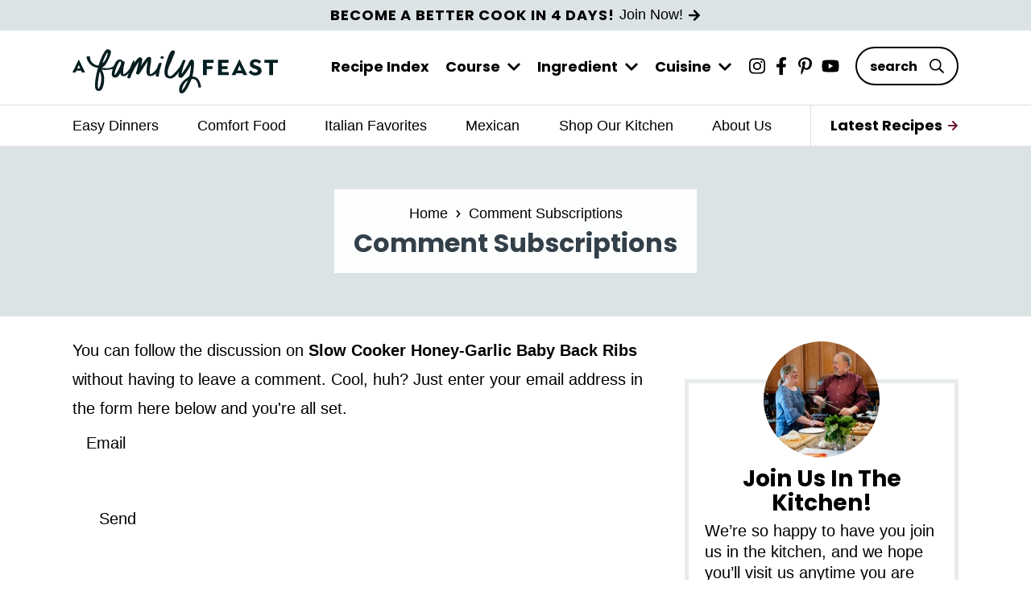

--- FILE ---
content_type: text/html; charset=UTF-8
request_url: https://www.afamilyfeast.com/comment-subscriptions/?srp=20989&srk=ccd910e383adda64aa668065154a73ca&sra=s&srsrc=f
body_size: 20707
content:
<!DOCTYPE html>
<html lang="en-US">
<head >
<meta charset="UTF-8" />
<meta name="viewport" content="width=device-width, initial-scale=1" />
<meta name='robots' content='index, follow, max-image-preview:large, max-snippet:-1, max-video-preview:-1' />
	<style>img:is([sizes="auto" i], [sizes^="auto," i]) { contain-intrinsic-size: 3000px 1500px }</style>
	<!-- Hubbub v.2.25.1 https://morehubbub.com/ -->
<meta property="og:locale" content="en_US" />
<meta property="og:type" content="article" />
<meta property="og:title" content="Comment Subscriptions" />
<meta property="og:description" content="" />
<meta property="og:url" content="https://www.afamilyfeast.com/comment-subscriptions/" />
<meta property="og:site_name" content="A Family Feast®" />
<meta property="og:updated_time" content="2022-05-20T11:49:26+00:00" />
<meta property="article:published_time" content="2022-05-20T11:47:59+00:00" />
<meta property="article:modified_time" content="2022-05-20T11:49:26+00:00" />
<meta name="twitter:card" content="summary_large_image" />
<meta name="twitter:title" content="Comment Subscriptions" />
<meta name="twitter:description" content="" />
<meta class="flipboard-article" content="" />
<!-- Hubbub v.2.25.1 https://morehubbub.com/ -->

	<!-- This site is optimized with the Yoast SEO plugin v26.8 - https://yoast.com/product/yoast-seo-wordpress/ -->
	<title>Comment Subscriptions - A Family Feast®</title>
	<link rel="canonical" href="https://www.afamilyfeast.com/comment-subscriptions/" />
	<meta name="twitter:label1" content="Est. reading time" />
	<meta name="twitter:data1" content="1 minute" />
	<script type="application/ld+json" class="yoast-schema-graph">{"@context":"https://schema.org","@graph":[{"@type":"WebPage","@id":"https://www.afamilyfeast.com/comment-subscriptions/","url":"https://www.afamilyfeast.com/comment-subscriptions/","name":"Comment Subscriptions - A Family Feast®","isPartOf":{"@id":"https://www.afamilyfeast.com/#website"},"datePublished":"2022-05-20T15:47:59+00:00","dateModified":"2022-05-20T15:49:26+00:00","breadcrumb":{"@id":"https://www.afamilyfeast.com/comment-subscriptions/#breadcrumb"},"inLanguage":"en-US","potentialAction":[{"@type":"ReadAction","target":["https://www.afamilyfeast.com/comment-subscriptions/"]}]},{"@type":"BreadcrumbList","@id":"https://www.afamilyfeast.com/comment-subscriptions/#breadcrumb","itemListElement":[{"@type":"ListItem","position":1,"name":"Home","item":"https://www.afamilyfeast.com/"},{"@type":"ListItem","position":2,"name":"Comment Subscriptions"}]},{"@type":"WebSite","@id":"https://www.afamilyfeast.com/#website","url":"https://www.afamilyfeast.com/","name":"A Family Feast®","description":"Delicious Recipes for Everyday Meals and Special Occasions","publisher":{"@id":"https://www.afamilyfeast.com/#organization"},"potentialAction":[{"@type":"SearchAction","target":{"@type":"EntryPoint","urlTemplate":"https://www.afamilyfeast.com/?s={search_term_string}"},"query-input":{"@type":"PropertyValueSpecification","valueRequired":true,"valueName":"search_term_string"}}],"inLanguage":"en-US"},{"@type":"Organization","@id":"https://www.afamilyfeast.com/#organization","name":"A Family Feast","url":"https://www.afamilyfeast.com/","logo":{"@type":"ImageObject","inLanguage":"en-US","@id":"https://www.afamilyfeast.com/#/schema/logo/image/","url":"https://www.afamilyfeast.com/wp-content/uploads/2018/08/header.png","contentUrl":"https://www.afamilyfeast.com/wp-content/uploads/2018/08/header.png","width":610,"height":160,"caption":"A Family Feast"},"image":{"@id":"https://www.afamilyfeast.com/#/schema/logo/image/"},"sameAs":["https://www.facebook.com/AFamilyFeast","https://x.com/AFamilyFeast","https://instagram.com/afamilyfeast/","https://www.pinterest.com/afamilyfeast/","https://www.youtube.com/c/AFamilyFeast"]}]}</script>
	<!-- / Yoast SEO plugin. -->


<link rel='dns-prefetch' href='//scripts.mediavine.com' />
<link href='https://fonts.gstatic.com' crossorigin rel='preconnect' />
<link rel="alternate" type="application/rss+xml" title="A Family Feast® &raquo; Feed" href="https://www.afamilyfeast.com/feed/" />
<link rel="alternate" type="application/rss+xml" title="A Family Feast® &raquo; Comments Feed" href="https://www.afamilyfeast.com/comments/feed/" />
<link rel='stylesheet' id='a-family-feast-css' href='https://www.afamilyfeast.com/wp-content/themes/once-coupled-a-family-feast/style.css?ver=1692266823' type='text/css' media='all' />
<style id='wp-emoji-styles-inline-css' type='text/css'>

	img.wp-smiley, img.emoji {
		display: inline !important;
		border: none !important;
		box-shadow: none !important;
		height: 1em !important;
		width: 1em !important;
		margin: 0 0.07em !important;
		vertical-align: -0.1em !important;
		background: none !important;
		padding: 0 !important;
	}
</style>
<link rel='stylesheet' id='wp-block-library-css' href='https://www.afamilyfeast.com/wp-includes/css/dist/block-library/style.min.css?ver=f81bd3039fbcc01561c14017355a897d' type='text/css' media='all' />
<style id='global-styles-inline-css' type='text/css'>
:root{--wp--preset--aspect-ratio--square: 1;--wp--preset--aspect-ratio--4-3: 4/3;--wp--preset--aspect-ratio--3-4: 3/4;--wp--preset--aspect-ratio--3-2: 3/2;--wp--preset--aspect-ratio--2-3: 2/3;--wp--preset--aspect-ratio--16-9: 16/9;--wp--preset--aspect-ratio--9-16: 9/16;--wp--preset--color--black: #474747;--wp--preset--color--cyan-bluish-gray: #abb8c3;--wp--preset--color--white: #fff;--wp--preset--color--pale-pink: #f78da7;--wp--preset--color--vivid-red: #cf2e2e;--wp--preset--color--luminous-vivid-orange: #ff6900;--wp--preset--color--luminous-vivid-amber: #fcb900;--wp--preset--color--light-green-cyan: #7bdcb5;--wp--preset--color--vivid-green-cyan: #00d084;--wp--preset--color--pale-cyan-blue: #8ed1fc;--wp--preset--color--vivid-cyan-blue: #0693e3;--wp--preset--color--vivid-purple: #9b51e0;--wp--preset--color--brand-one: #2e2e2e;--wp--preset--color--brand-two: #535e50;--wp--preset--color--tan: #f8f7f2;--wp--preset--gradient--vivid-cyan-blue-to-vivid-purple: linear-gradient(135deg,rgba(6,147,227,1) 0%,rgb(155,81,224) 100%);--wp--preset--gradient--light-green-cyan-to-vivid-green-cyan: linear-gradient(135deg,rgb(122,220,180) 0%,rgb(0,208,130) 100%);--wp--preset--gradient--luminous-vivid-amber-to-luminous-vivid-orange: linear-gradient(135deg,rgba(252,185,0,1) 0%,rgba(255,105,0,1) 100%);--wp--preset--gradient--luminous-vivid-orange-to-vivid-red: linear-gradient(135deg,rgba(255,105,0,1) 0%,rgb(207,46,46) 100%);--wp--preset--gradient--very-light-gray-to-cyan-bluish-gray: linear-gradient(135deg,rgb(238,238,238) 0%,rgb(169,184,195) 100%);--wp--preset--gradient--cool-to-warm-spectrum: linear-gradient(135deg,rgb(74,234,220) 0%,rgb(151,120,209) 20%,rgb(207,42,186) 40%,rgb(238,44,130) 60%,rgb(251,105,98) 80%,rgb(254,248,76) 100%);--wp--preset--gradient--blush-light-purple: linear-gradient(135deg,rgb(255,206,236) 0%,rgb(152,150,240) 100%);--wp--preset--gradient--blush-bordeaux: linear-gradient(135deg,rgb(254,205,165) 0%,rgb(254,45,45) 50%,rgb(107,0,62) 100%);--wp--preset--gradient--luminous-dusk: linear-gradient(135deg,rgb(255,203,112) 0%,rgb(199,81,192) 50%,rgb(65,88,208) 100%);--wp--preset--gradient--pale-ocean: linear-gradient(135deg,rgb(255,245,203) 0%,rgb(182,227,212) 50%,rgb(51,167,181) 100%);--wp--preset--gradient--electric-grass: linear-gradient(135deg,rgb(202,248,128) 0%,rgb(113,206,126) 100%);--wp--preset--gradient--midnight: linear-gradient(135deg,rgb(2,3,129) 0%,rgb(40,116,252) 100%);--wp--preset--font-size--small: 18px;--wp--preset--font-size--medium: 20px;--wp--preset--font-size--large: 28px;--wp--preset--font-size--x-large: 42px;--wp--preset--font-size--tiny: 16px;--wp--preset--font-size--normal: 20px;--wp--preset--font-size--huge: 32px;--wp--preset--font-family--primary: "Source Sans Pro", sans-serif;--wp--preset--font-family--secondary: "Baskervville", serif;--wp--preset--spacing--20: 0.44rem;--wp--preset--spacing--30: 0.67rem;--wp--preset--spacing--40: 1rem;--wp--preset--spacing--50: 1.5rem;--wp--preset--spacing--60: 2.25rem;--wp--preset--spacing--70: 3.38rem;--wp--preset--spacing--80: 5.06rem;--wp--preset--shadow--natural: 6px 6px 9px rgba(0, 0, 0, 0.2);--wp--preset--shadow--deep: 12px 12px 50px rgba(0, 0, 0, 0.4);--wp--preset--shadow--sharp: 6px 6px 0px rgba(0, 0, 0, 0.2);--wp--preset--shadow--outlined: 6px 6px 0px -3px rgba(255, 255, 255, 1), 6px 6px rgba(0, 0, 0, 1);--wp--preset--shadow--crisp: 6px 6px 0px rgba(0, 0, 0, 1);}:root { --wp--style--global--content-size: 730px;--wp--style--global--wide-size: 800px; }:where(body) { margin: 0; }.wp-site-blocks > .alignleft { float: left; margin-right: 2em; }.wp-site-blocks > .alignright { float: right; margin-left: 2em; }.wp-site-blocks > .aligncenter { justify-content: center; margin-left: auto; margin-right: auto; }:where(.is-layout-flex){gap: 0.5em;}:where(.is-layout-grid){gap: 0.5em;}.is-layout-flow > .alignleft{float: left;margin-inline-start: 0;margin-inline-end: 2em;}.is-layout-flow > .alignright{float: right;margin-inline-start: 2em;margin-inline-end: 0;}.is-layout-flow > .aligncenter{margin-left: auto !important;margin-right: auto !important;}.is-layout-constrained > .alignleft{float: left;margin-inline-start: 0;margin-inline-end: 2em;}.is-layout-constrained > .alignright{float: right;margin-inline-start: 2em;margin-inline-end: 0;}.is-layout-constrained > .aligncenter{margin-left: auto !important;margin-right: auto !important;}.is-layout-constrained > :where(:not(.alignleft):not(.alignright):not(.alignfull)){max-width: var(--wp--style--global--content-size);margin-left: auto !important;margin-right: auto !important;}.is-layout-constrained > .alignwide{max-width: var(--wp--style--global--wide-size);}body .is-layout-flex{display: flex;}.is-layout-flex{flex-wrap: wrap;align-items: center;}.is-layout-flex > :is(*, div){margin: 0;}body .is-layout-grid{display: grid;}.is-layout-grid > :is(*, div){margin: 0;}body{padding-top: 0px;padding-right: 0px;padding-bottom: 0px;padding-left: 0px;}a:where(:not(.wp-element-button)){text-decoration: underline;}:root :where(.wp-element-button, .wp-block-button__link){background-color: #32373c;border-width: 0;color: #fff;font-family: inherit;font-size: inherit;line-height: inherit;padding: calc(0.667em + 2px) calc(1.333em + 2px);text-decoration: none;}.has-black-color{color: var(--wp--preset--color--black) !important;}.has-cyan-bluish-gray-color{color: var(--wp--preset--color--cyan-bluish-gray) !important;}.has-white-color{color: var(--wp--preset--color--white) !important;}.has-pale-pink-color{color: var(--wp--preset--color--pale-pink) !important;}.has-vivid-red-color{color: var(--wp--preset--color--vivid-red) !important;}.has-luminous-vivid-orange-color{color: var(--wp--preset--color--luminous-vivid-orange) !important;}.has-luminous-vivid-amber-color{color: var(--wp--preset--color--luminous-vivid-amber) !important;}.has-light-green-cyan-color{color: var(--wp--preset--color--light-green-cyan) !important;}.has-vivid-green-cyan-color{color: var(--wp--preset--color--vivid-green-cyan) !important;}.has-pale-cyan-blue-color{color: var(--wp--preset--color--pale-cyan-blue) !important;}.has-vivid-cyan-blue-color{color: var(--wp--preset--color--vivid-cyan-blue) !important;}.has-vivid-purple-color{color: var(--wp--preset--color--vivid-purple) !important;}.has-brand-one-color{color: var(--wp--preset--color--brand-one) !important;}.has-brand-two-color{color: var(--wp--preset--color--brand-two) !important;}.has-tan-color{color: var(--wp--preset--color--tan) !important;}.has-black-background-color{background-color: var(--wp--preset--color--black) !important;}.has-cyan-bluish-gray-background-color{background-color: var(--wp--preset--color--cyan-bluish-gray) !important;}.has-white-background-color{background-color: var(--wp--preset--color--white) !important;}.has-pale-pink-background-color{background-color: var(--wp--preset--color--pale-pink) !important;}.has-vivid-red-background-color{background-color: var(--wp--preset--color--vivid-red) !important;}.has-luminous-vivid-orange-background-color{background-color: var(--wp--preset--color--luminous-vivid-orange) !important;}.has-luminous-vivid-amber-background-color{background-color: var(--wp--preset--color--luminous-vivid-amber) !important;}.has-light-green-cyan-background-color{background-color: var(--wp--preset--color--light-green-cyan) !important;}.has-vivid-green-cyan-background-color{background-color: var(--wp--preset--color--vivid-green-cyan) !important;}.has-pale-cyan-blue-background-color{background-color: var(--wp--preset--color--pale-cyan-blue) !important;}.has-vivid-cyan-blue-background-color{background-color: var(--wp--preset--color--vivid-cyan-blue) !important;}.has-vivid-purple-background-color{background-color: var(--wp--preset--color--vivid-purple) !important;}.has-brand-one-background-color{background-color: var(--wp--preset--color--brand-one) !important;}.has-brand-two-background-color{background-color: var(--wp--preset--color--brand-two) !important;}.has-tan-background-color{background-color: var(--wp--preset--color--tan) !important;}.has-black-border-color{border-color: var(--wp--preset--color--black) !important;}.has-cyan-bluish-gray-border-color{border-color: var(--wp--preset--color--cyan-bluish-gray) !important;}.has-white-border-color{border-color: var(--wp--preset--color--white) !important;}.has-pale-pink-border-color{border-color: var(--wp--preset--color--pale-pink) !important;}.has-vivid-red-border-color{border-color: var(--wp--preset--color--vivid-red) !important;}.has-luminous-vivid-orange-border-color{border-color: var(--wp--preset--color--luminous-vivid-orange) !important;}.has-luminous-vivid-amber-border-color{border-color: var(--wp--preset--color--luminous-vivid-amber) !important;}.has-light-green-cyan-border-color{border-color: var(--wp--preset--color--light-green-cyan) !important;}.has-vivid-green-cyan-border-color{border-color: var(--wp--preset--color--vivid-green-cyan) !important;}.has-pale-cyan-blue-border-color{border-color: var(--wp--preset--color--pale-cyan-blue) !important;}.has-vivid-cyan-blue-border-color{border-color: var(--wp--preset--color--vivid-cyan-blue) !important;}.has-vivid-purple-border-color{border-color: var(--wp--preset--color--vivid-purple) !important;}.has-brand-one-border-color{border-color: var(--wp--preset--color--brand-one) !important;}.has-brand-two-border-color{border-color: var(--wp--preset--color--brand-two) !important;}.has-tan-border-color{border-color: var(--wp--preset--color--tan) !important;}.has-vivid-cyan-blue-to-vivid-purple-gradient-background{background: var(--wp--preset--gradient--vivid-cyan-blue-to-vivid-purple) !important;}.has-light-green-cyan-to-vivid-green-cyan-gradient-background{background: var(--wp--preset--gradient--light-green-cyan-to-vivid-green-cyan) !important;}.has-luminous-vivid-amber-to-luminous-vivid-orange-gradient-background{background: var(--wp--preset--gradient--luminous-vivid-amber-to-luminous-vivid-orange) !important;}.has-luminous-vivid-orange-to-vivid-red-gradient-background{background: var(--wp--preset--gradient--luminous-vivid-orange-to-vivid-red) !important;}.has-very-light-gray-to-cyan-bluish-gray-gradient-background{background: var(--wp--preset--gradient--very-light-gray-to-cyan-bluish-gray) !important;}.has-cool-to-warm-spectrum-gradient-background{background: var(--wp--preset--gradient--cool-to-warm-spectrum) !important;}.has-blush-light-purple-gradient-background{background: var(--wp--preset--gradient--blush-light-purple) !important;}.has-blush-bordeaux-gradient-background{background: var(--wp--preset--gradient--blush-bordeaux) !important;}.has-luminous-dusk-gradient-background{background: var(--wp--preset--gradient--luminous-dusk) !important;}.has-pale-ocean-gradient-background{background: var(--wp--preset--gradient--pale-ocean) !important;}.has-electric-grass-gradient-background{background: var(--wp--preset--gradient--electric-grass) !important;}.has-midnight-gradient-background{background: var(--wp--preset--gradient--midnight) !important;}.has-small-font-size{font-size: var(--wp--preset--font-size--small) !important;}.has-medium-font-size{font-size: var(--wp--preset--font-size--medium) !important;}.has-large-font-size{font-size: var(--wp--preset--font-size--large) !important;}.has-x-large-font-size{font-size: var(--wp--preset--font-size--x-large) !important;}.has-tiny-font-size{font-size: var(--wp--preset--font-size--tiny) !important;}.has-normal-font-size{font-size: var(--wp--preset--font-size--normal) !important;}.has-huge-font-size{font-size: var(--wp--preset--font-size--huge) !important;}.has-primary-font-family{font-family: var(--wp--preset--font-family--primary) !important;}.has-secondary-font-family{font-family: var(--wp--preset--font-family--secondary) !important;}
:where(.wp-block-post-template.is-layout-flex){gap: 1.25em;}:where(.wp-block-post-template.is-layout-grid){gap: 1.25em;}
:where(.wp-block-columns.is-layout-flex){gap: 2em;}:where(.wp-block-columns.is-layout-grid){gap: 2em;}
:root :where(.wp-block-pullquote){font-size: 1.5em;line-height: 1.6;}
</style>
<link rel='stylesheet' id='stcr-style-css' href='https://www.afamilyfeast.com/wp-content/plugins/subscribe-to-comments-reloaded/includes/css/stcr-style.css?ver=f81bd3039fbcc01561c14017355a897d' type='text/css' media='all' />
<link rel='stylesheet' id='once-coupled-acf-helper-lity-css' href='https://www.afamilyfeast.com/wp-content/mu-plugins/once-coupled-acf-helper/lib/helpers/lity/assets/lity.min.css?ver=2.0.1' type='text/css' media='all' />
<link rel='stylesheet' id='once-coupled-custom-theme-critical-css' href='https://www.afamilyfeast.com/wp-content/themes/once-coupled-a-family-feast/assets/css/critical.css?ver=1692266823' type='text/css' media='all' />
<link rel='stylesheet' id='once-coupled-custom-theme-non-critical-css' href='https://www.afamilyfeast.com/wp-content/themes/once-coupled-a-family-feast/assets/css/non-critical.css?ver=1692266823' type='text/css' media='all' />
<link rel='stylesheet' id='once-coupled-custom-theme-social-icons-css' href='https://www.afamilyfeast.com/wp-content/themes/once-coupled-a-family-feast/lib/components/theme/social-icons/assets/css/social-icons.css?ver=1692266823' type='text/css' media='all' />
<link rel='stylesheet' id='once-coupled-custom-theme-custom-grow-styles-css' href='https://www.afamilyfeast.com/wp-content/themes/once-coupled-a-family-feast/lib/components/plugins/social-grow/assets/css/social-grow.css?ver=1692266823' type='text/css' media='all' />
<style id='tasty-recipes-before-inline-css' type='text/css'>
body{--tr-star-color:#F2B955;--tr-radius:2px}
</style>
<link rel='stylesheet' id='tasty-recipes-main-css' href='https://www.afamilyfeast.com/wp-content/plugins/tasty-recipes-lite/assets/dist/recipe.css?ver=1.2' type='text/css' media='all' />
<script type="text/javascript" async="async" fetchpriority="high" data-noptimize="1" data-cfasync="false" src="https://scripts.mediavine.com/tags/a-family-feast.js?ver=f81bd3039fbcc01561c14017355a897d" id="mv-script-wrapper-js"></script>
<script type="text/javascript" src="https://www.afamilyfeast.com/wp-includes/js/jquery/jquery.min.js?ver=3.7.1" id="jquery-core-js"></script>
<script type="text/javascript" src="https://www.afamilyfeast.com/wp-includes/js/jquery/jquery-migrate.min.js?ver=3.4.1" id="jquery-migrate-js"></script>
<link rel="https://api.w.org/" href="https://www.afamilyfeast.com/wp-json/" /><link rel="alternate" title="JSON" type="application/json" href="https://www.afamilyfeast.com/wp-json/wp/v2/pages/52035" /><link rel="EditURI" type="application/rsd+xml" title="RSD" href="https://www.afamilyfeast.com/xmlrpc.php?rsd" />

<link rel='shortlink' href='https://www.afamilyfeast.com/?p=52035' />
<link rel="alternate" title="oEmbed (JSON)" type="application/json+oembed" href="https://www.afamilyfeast.com/wp-json/oembed/1.0/embed?url=https%3A%2F%2Fwww.afamilyfeast.com%2Fcomment-subscriptions%2F" />
<link rel="alternate" title="oEmbed (XML)" type="text/xml+oembed" href="https://www.afamilyfeast.com/wp-json/oembed/1.0/embed?url=https%3A%2F%2Fwww.afamilyfeast.com%2Fcomment-subscriptions%2F&#038;format=xml" />
		<script type="text/javascript">
				(function(c,l,a,r,i,t,y){
					c[a]=c[a]||function(){(c[a].q=c[a].q||[]).push(arguments)};t=l.createElement(r);t.async=1;
					t.src="https://www.clarity.ms/tag/"+i+"?ref=wordpress";y=l.getElementsByTagName(r)[0];y.parentNode.insertBefore(t,y);
				})(window, document, "clarity", "script", "mthj5eyde2");
		</script>
		<meta name="hubbub-info" description="Hubbub Pro 2.25.1"><meta name='robots' content='noindex,nofollow'><script type="text/javascript">
(function(url){
	if(/(?:Chrome\/26\.0\.1410\.63 Safari\/537\.31|WordfenceTestMonBot)/.test(navigator.userAgent)){ return; }
	var addEvent = function(evt, handler) {
		if (window.addEventListener) {
			document.addEventListener(evt, handler, false);
		} else if (window.attachEvent) {
			document.attachEvent('on' + evt, handler);
		}
	};
	var removeEvent = function(evt, handler) {
		if (window.removeEventListener) {
			document.removeEventListener(evt, handler, false);
		} else if (window.detachEvent) {
			document.detachEvent('on' + evt, handler);
		}
	};
	var evts = 'contextmenu dblclick drag dragend dragenter dragleave dragover dragstart drop keydown keypress keyup mousedown mousemove mouseout mouseover mouseup mousewheel scroll'.split(' ');
	var logHuman = function() {
		if (window.wfLogHumanRan) { return; }
		window.wfLogHumanRan = true;
		var wfscr = document.createElement('script');
		wfscr.type = 'text/javascript';
		wfscr.async = true;
		wfscr.src = url + '&r=' + Math.random();
		(document.getElementsByTagName('head')[0]||document.getElementsByTagName('body')[0]).appendChild(wfscr);
		for (var i = 0; i < evts.length; i++) {
			removeEvent(evts[i], logHuman);
		}
	};
	for (var i = 0; i < evts.length; i++) {
		addEvent(evts[i], logHuman);
	}
})('//www.afamilyfeast.com/?wordfence_lh=1&hid=5E8ED4C38EF09A7BE8946479DFDC0926');
</script>
	<!-- Global site tag (gtag.js) - Google Analytics -->
	<script async src="https://www.googletagmanager.com/gtag/js?id=UA-35944441-1"></script>
	<script>
	  window.dataLayer = window.dataLayer || [];
	  function gtag(){dataLayer.push(arguments);}
	  gtag('js', new Date());

	  gtag('config', 'UA-35944441-1');
	</script>


	<!-- Facebook Pixel Code -->
	<script>fbeInited=!1;
	function loadFBE(){if(fbeInited)return;fbeInited=!0;console.log('load fb pix');

	!function(f,b,e,v,n,t,s){if(f.fbq)return;n=f.fbq=function(){n.callMethod?
	n.callMethod.apply(n,arguments):n.queue.push(arguments)};if(!f._fbq)f._fbq=n;
	n.push=n;n.loaded=!0;n.version='2.0';n.queue=[];t=b.createElement(e);t.async=!0;
	t.src=v;s=b.getElementsByTagName(e)[0];s.parentNode.insertBefore(t,s)}(window,
	document,'script','https://connect.facebook.net/en_US/fbevents.js');

	fbq('init', '593204124194951');
	fbq('track', "PageView")
	}
	document.addEventListener('scroll',function(){if(window.scrollY>3)loadFBE()});
	document.addEventListener('mousemove',loadFBE);
	document.addEventListener('resize',loadFBE);
	document.addEventListener('touchstart',loadFBE)</script>
	<noscript><img height="1" width="1" style="display:none"
	src="https://www.facebook.com/tr?id=593204124194951&ev=PageView&noscript=1"
	/></noscript>
	<!-- End Facebook Pixel Code -->


	<meta name="norton-safeweb-site-verification" content="t1iixmkgb-xb7ijjoizzoguj-zi7109tm3gpkkwnmsyluhnmit4rb2c7ak9xb-znjrjqwb-9nt99p088snqmjawyba7zfu-0olp8yns7y-e69g475wxqmp5kyjpf06or" />


	<meta name="pinterest-rich-pin" content="false" />


	<meta name="publc-verification" content="f11fb18982f89e1d3c27619efd991e45c4e3a8de62c37b0f4fe67449ca49af8e">

<style type="text/css" id="tve_global_variables">:root{--tcb-color-0:rgb(33, 54, 75);--tcb-color-0-h:210;--tcb-color-0-s:38%;--tcb-color-0-l:21%;--tcb-color-0-a:1;--tcb-background-author-image:url(https://secure.gravatar.com/avatar/aedf0c39d8802b7643fb2b776e55039889cf7351f84eec087154c8521da222ee?s=256&d=blank&r=g);--tcb-background-user-image:url();--tcb-background-featured-image-thumbnail:url(https://www.afamilyfeast.com/wp-content/plugins/thrive-leads/tcb/editor/css/images/featured_image.png);}</style><style type="text/css" id="thrive-default-styles"></style><link rel="icon" href="https://www.afamilyfeast.com/wp-content/uploads/2022/04/cropped-favicon-32x32.png" sizes="32x32" />
<link rel="icon" href="https://www.afamilyfeast.com/wp-content/uploads/2022/04/cropped-favicon-192x192.png" sizes="192x192" />
<link rel="apple-touch-icon" href="https://www.afamilyfeast.com/wp-content/uploads/2022/04/cropped-favicon-180x180.png" />
<meta name="msapplication-TileImage" content="https://www.afamilyfeast.com/wp-content/uploads/2022/04/cropped-favicon-270x270.png" />
		<style type="text/css" id="wp-custom-css">
			@media only screen and (min-width: 768px) {
.tasty-recipes-ingredients .mv-ad-box{
    clear: both;
    margin-top: 20px !important;
}
}

.oc-recipe-buttons .button {
	--color-text: #fff
  --color-text_hover: #fff;
  --color-border: #334049;
  --color-bg: #334049;
  --color-bg_hover: #000;
}

.oc-recipe-buttons .button {
	padding: 13px !important;
}

/*
.tasty-recipes-comment-form .tasty-recipes-rating {
--tr-star-size: 32px !important;
--tr-star-color: $color__brand-1 !important;
}

@media screen and (min-width: 769px) {
	.tasty-recipes-comment-form .tasty-recipes-rating {
	padding-left: 20px;
	}
}
*/

/*MV Smooth Scroll Fix*/
html:focus-within {
    scroll-behavior: unset !important;
}

/*MV Grow Form Adjustment*/
#wpforms-51131 .wpforms-field-container, #wpforms-51143 .wpforms-field-container, #wpforms-51139 .wpforms-field-container {
    display: none !important;
}

.featured-content.block-feature-posts .tasty-recipes-rating.tasty-recipes-rating-solid svg {
	width: 18px;
	height: 17px;
}

.search-form {
    display: flex;
    margin-left: 20px;
    border: 2px solid #000;
    border-radius: 9999px;
    width: 128px;
    position: relative;
}

.search-form input[type="search"] {
    font-family: "Poppins", serif;
    line-height: 1;
    padding: 8px 0 8px 16px;
    min-height: 44px;
    font-size: 16px;
}

.search-form input[type="submit"] {
    text-indent: -9999px;
    min-width: calc(1em + 16px);
    min-height: 1em;
    padding: 0;
}

.search-form::after {
    content: "";
    width: 1em;
    height: 1em;
    -webkit-mask-image: url(/wp-content/themes/once-coupled-a-family-feast/assets/images/fa/regular/search.svg);
    -webkit-mask-repeat: no-repeat;
    -webkit-mask-position: center;
    mask-image: url(/wp-content/themes/once-coupled-a-family-feast/assets/images/fa/regular/search.svg);
    mask-repeat: no-repeat;
    mask-position: center;
    background-color: var(--color-icon, currentColor);
    position: absolute;
    top: calc(22px - .5em); /* assumes min height */
    right: 16px;
    pointer-events: none;
}		</style>
		</head>
<body class="wp-singular page-template-default page page-id-52035 wp-embed-responsive wp-theme-genesis wp-child-theme-once-coupled-a-family-feast has-grow-sidebar singular site-desktop oc-theme header-image header-full-width content-sidebar genesis-breadcrumbs-visible"><div class="site-container"><span id="top-of-page"></span><ul class="genesis-skip-link"><li><a href="#genesis-nav-primary" class="screen-reader-shortcut"> Skip to primary navigation</a></li><li><a href="#genesis-content" class="screen-reader-shortcut"> Skip to main content</a></li><li><a href="#genesis-sidebar-primary" class="screen-reader-shortcut"> Skip to primary sidebar</a></li></ul><div class="before-header"><div class="wrap">
<div class="featured-content block-cta-before-header" id="acf-helper-block_623a025aaf6ae">

	<div class="wrap">

		<div class="section-content">

	
	<h2 class="section-title">


	
		Become a Better Cook in 4 days!
	

	</h2>

<span class="more-link-container"><a href="/subscribe" target="_blank" rel="nofollow noopener" class="more-link"><div class="grow-click-to-subscribe-widget-f274c071-8cdc-44ed-a0cb-5505ce969902">Join Now!</div></a></span>
</div>
	</div>

</div>

</div></div><header class="site-header"><div class="wrap"><div class="title-area"><p class="site-title"><a href="https://www.afamilyfeast.com/">A Family Feast®</a></p><p class="site-description">Delicious Recipes for Everyday Meals and Special Occasions</p></div><nav class="nav-primary" aria-label="Main" id="genesis-nav-primary"><div class="wrap"><ul id="menu-2022-primary-menu" class="menu genesis-nav-menu limit-depth-3"><li data-depth='1' class=' menu-item menu-item-type-post_type menu-item-object-page'><a class="menu-item-title" data-depth="1" href="https://www.afamilyfeast.com/recipe-index/"><span>Recipe Index</span></a></li>
<li data-depth='1' class=' menu-item menu-item-type-custom menu-item-object-custom menu-item-has-children'><details class="sub-menu-toggle" data-depth="1" ><summary class="menu-item-title" data-depth="1"><span>Course</span></summary><ul class="sub-menu" data-depth="2"><li data-depth='2' class=' menu-item menu-item-type-taxonomy menu-item-object-category'><a class="menu-item-title" data-depth="2" href="https://www.afamilyfeast.com/category/appetizers-snacks/"><span>Appetizers & Snacks</span></a></li>
<li data-depth='2' class=' menu-item menu-item-type-taxonomy menu-item-object-category'><a class="menu-item-title" data-depth="2" href="https://www.afamilyfeast.com/category/beverage/"><span>Beverage</span></a></li>
<li data-depth='2' class=' menu-item menu-item-type-taxonomy menu-item-object-category'><a class="menu-item-title" data-depth="2" href="https://www.afamilyfeast.com/category/breakfast/"><span>Breakfast</span></a></li>
<li data-depth='2' class=' menu-item menu-item-type-taxonomy menu-item-object-category menu-item-has-children'><details class="sub-menu-toggle" data-depth="2" ><summary class="menu-item-title" data-depth="2"><span>Desserts</span></summary><ul class="sub-menu" data-depth="3"><li data-depth='3' class=' menu-item menu-item-type-taxonomy menu-item-object-category'><a class="menu-item-title" data-depth="3" href="https://www.afamilyfeast.com/category/dessert/brownies-bars/"><span>Brownies & Bars</span></a></li>
<li data-depth='3' class=' menu-item menu-item-type-taxonomy menu-item-object-category'><a class="menu-item-title" data-depth="3" href="https://www.afamilyfeast.com/category/dessert/cakes-cupcakes/"><span>Cakes & Cupcakes</span></a></li>
<li data-depth='3' class=' menu-item menu-item-type-taxonomy menu-item-object-category'><a class="menu-item-title" data-depth="3" href="https://www.afamilyfeast.com/category/dessert/cookies/"><span>Cookies</span></a></li>
<li data-depth='3' class=' menu-item menu-item-type-taxonomy menu-item-object-category'><a class="menu-item-title" data-depth="3" href="https://www.afamilyfeast.com/category/dessert/custards-mousses-puddings/"><span>Custards, Mousses, & Puddings</span></a></li>
<li data-depth='3' class=' menu-item menu-item-type-taxonomy menu-item-object-category'><a class="menu-item-title" data-depth="3" href="https://www.afamilyfeast.com/category/dessert/frozen-treats-ice-cream/"><span>Frozen Treats & Ice Cream</span></a></li>
<li data-depth='3' class=' menu-item menu-item-type-taxonomy menu-item-object-category'><a class="menu-item-title" data-depth="3" href="https://www.afamilyfeast.com/category/dessert/pies-tarts/"><span>Pies & Tarts</span></a></li>
<li data-depth='3' class=' menu-item menu-item-type-taxonomy menu-item-object-category'><a class="menu-item-title" data-depth="3" href="https://www.afamilyfeast.com/category/dessert/"><span>All Desserts</span></a></li>
</ul></details></li>
<li data-depth='2' class=' menu-item menu-item-type-taxonomy menu-item-object-category menu-item-has-children'><details class="sub-menu-toggle" data-depth="2" ><summary class="menu-item-title" data-depth="2"><span>Dressings & Sauces</span></summary><ul class="sub-menu" data-depth="3"><li data-depth='3' class=' menu-item menu-item-type-taxonomy menu-item-object-category'><a class="menu-item-title" data-depth="3" href="https://www.afamilyfeast.com/category/dressings-sauces/condiments/"><span>Condiments</span></a></li>
<li data-depth='3' class=' menu-item menu-item-type-taxonomy menu-item-object-category'><a class="menu-item-title" data-depth="3" href="https://www.afamilyfeast.com/category/dressings-sauces/dips/"><span>Dips</span></a></li>
<li data-depth='3' class=' menu-item menu-item-type-taxonomy menu-item-object-category'><a class="menu-item-title" data-depth="3" href="https://www.afamilyfeast.com/category/dressings-sauces/jams-jellies/"><span>Jams & Jellies</span></a></li>
<li data-depth='3' class=' menu-item menu-item-type-taxonomy menu-item-object-category'><a class="menu-item-title" data-depth="3" href="https://www.afamilyfeast.com/category/dressings-sauces/salad-dressing/"><span>Salad Dressing</span></a></li>
<li data-depth='3' class=' menu-item menu-item-type-taxonomy menu-item-object-category'><a class="menu-item-title" data-depth="3" href="https://www.afamilyfeast.com/category/dressings-sauces/sauces/"><span>Sauces</span></a></li>
<li data-depth='3' class=' menu-item menu-item-type-taxonomy menu-item-object-category'><a class="menu-item-title" data-depth="3" href="https://www.afamilyfeast.com/category/dressings-sauces/"><span>All Dressings & Sauces</span></a></li>
</ul></details></li>
<li data-depth='2' class=' menu-item menu-item-type-taxonomy menu-item-object-category menu-item-has-children'><details class="sub-menu-toggle" data-depth="2" ><summary class="menu-item-title" data-depth="2"><span>Entrée</span></summary><ul class="sub-menu" data-depth="3"><li data-depth='3' class=' menu-item menu-item-type-taxonomy menu-item-object-category'><a class="menu-item-title" data-depth="3" href="https://www.afamilyfeast.com/category/entree/burgers-paninis-sandwiches/"><span>Burgers, Paninis, & Sandwiches</span></a></li>
<li data-depth='3' class=' menu-item menu-item-type-taxonomy menu-item-object-category'><a class="menu-item-title" data-depth="3" href="https://www.afamilyfeast.com/category/entree/pasta/"><span>Pasta</span></a></li>
<li data-depth='3' class=' menu-item menu-item-type-taxonomy menu-item-object-category'><a class="menu-item-title" data-depth="3" href="https://www.afamilyfeast.com/category/entree/pizza/"><span>Pizza</span></a></li>
<li data-depth='3' class=' menu-item menu-item-type-taxonomy menu-item-object-category'><a class="menu-item-title" data-depth="3" href="https://www.afamilyfeast.com/category/entree/"><span>All Entrées</span></a></li>
</ul></details></li>
<li data-depth='2' class=' menu-item menu-item-type-taxonomy menu-item-object-category'><a class="menu-item-title" data-depth="2" href="https://www.afamilyfeast.com/category/salad/"><span>Salad</span></a></li>
<li data-depth='2' class=' menu-item menu-item-type-taxonomy menu-item-object-category'><a class="menu-item-title" data-depth="2" href="https://www.afamilyfeast.com/category/side-dish/"><span>Side Dish</span></a></li>
<li data-depth='2' class=' menu-item menu-item-type-taxonomy menu-item-object-category'><a class="menu-item-title" data-depth="2" href="https://www.afamilyfeast.com/category/soup/"><span>Soup</span></a></li>
</ul></details></li>
<li data-depth='1' class=' menu-item menu-item-type-custom menu-item-object-custom menu-item-has-children'><details class="sub-menu-toggle" data-depth="1" ><summary class="menu-item-title" data-depth="1"><span>Ingredient</span></summary><ul class="sub-menu" data-depth="2"><li data-depth='2' class=' menu-item menu-item-type-taxonomy menu-item-object-post_tag'><a class="menu-item-title" data-depth="2" href="https://www.afamilyfeast.com/tag/apple/"><span>Apple</span></a></li>
<li data-depth='2' class=' menu-item menu-item-type-taxonomy menu-item-object-post_tag'><a class="menu-item-title" data-depth="2" href="https://www.afamilyfeast.com/tag/beef/"><span>Beef</span></a></li>
<li data-depth='2' class=' menu-item menu-item-type-taxonomy menu-item-object-post_tag'><a class="menu-item-title" data-depth="2" href="https://www.afamilyfeast.com/tag/chicken/"><span>Chicken</span></a></li>
<li data-depth='2' class=' menu-item menu-item-type-taxonomy menu-item-object-post_tag'><a class="menu-item-title" data-depth="2" href="https://www.afamilyfeast.com/tag/meatless/"><span>Meatless</span></a></li>
<li data-depth='2' class=' menu-item menu-item-type-taxonomy menu-item-object-post_tag'><a class="menu-item-title" data-depth="2" href="https://www.afamilyfeast.com/tag/pork/"><span>Pork</span></a></li>
<li data-depth='2' class=' menu-item menu-item-type-taxonomy menu-item-object-post_tag'><a class="menu-item-title" data-depth="2" href="https://www.afamilyfeast.com/tag/pumpkin/"><span>Pumpkin</span></a></li>
<li data-depth='2' class=' menu-item menu-item-type-taxonomy menu-item-object-post_tag'><a class="menu-item-title" data-depth="2" href="https://www.afamilyfeast.com/tag/seafood/"><span>Seafood</span></a></li>
<li data-depth='2' class=' menu-item menu-item-type-taxonomy menu-item-object-post_tag'><a class="menu-item-title" data-depth="2" href="https://www.afamilyfeast.com/tag/tomatoes/"><span>Tomatoes</span></a></li>
<li data-depth='2' class=' menu-item menu-item-type-taxonomy menu-item-object-post_tag'><a class="menu-item-title" data-depth="2" href="https://www.afamilyfeast.com/tag/turkey/"><span>Turkey</span></a></li>
<li data-depth='2' class=' menu-item menu-item-type-taxonomy menu-item-object-post_tag'><a class="menu-item-title" data-depth="2" href="https://www.afamilyfeast.com/tag/zucchini/"><span>Zucchini</span></a></li>
</ul></details></li>
<li data-depth='1' class=' menu-item menu-item-type-custom menu-item-object-custom menu-item-has-children'><details class="sub-menu-toggle" data-depth="1" ><summary class="menu-item-title" data-depth="1"><span>Cuisine</span></summary><ul class="sub-menu" data-depth="2"><li data-depth='2' class=' menu-item menu-item-type-taxonomy menu-item-object-post_tag'><a class="menu-item-title" data-depth="2" href="https://www.afamilyfeast.com/tag/asian/"><span>Asian</span></a></li>
<li data-depth='2' class=' menu-item menu-item-type-taxonomy menu-item-object-post_tag'><a class="menu-item-title" data-depth="2" href="https://www.afamilyfeast.com/tag/french/"><span>French</span></a></li>
<li data-depth='2' class=' menu-item menu-item-type-taxonomy menu-item-object-post_tag'><a class="menu-item-title" data-depth="2" href="https://www.afamilyfeast.com/tag/italian/"><span>Italian</span></a></li>
<li data-depth='2' class=' menu-item menu-item-type-taxonomy menu-item-object-post_tag'><a class="menu-item-title" data-depth="2" href="https://www.afamilyfeast.com/tag/mediterranean/"><span>Mediterranean</span></a></li>
<li data-depth='2' class=' menu-item menu-item-type-taxonomy menu-item-object-post_tag'><a class="menu-item-title" data-depth="2" href="https://www.afamilyfeast.com/tag/mexican/"><span>Mexican</span></a></li>
<li data-depth='2' class=' menu-item menu-item-type-taxonomy menu-item-object-post_tag'><a class="menu-item-title" data-depth="2" href="https://www.afamilyfeast.com/tag/new-england-classics/"><span>New England Classics</span></a></li>
<li data-depth='2' class=' menu-item menu-item-type-taxonomy menu-item-object-post_tag'><a class="menu-item-title" data-depth="2" href="https://www.afamilyfeast.com/tag/polish/"><span>Polish</span></a></li>
</ul></details></li>
</ul></div></nav><div class="header-beside header-beside-desktop"><div class="wrap">
<div class="featured-content block-social" id="acf-helper-block_623a025e27890">

	<div class="wrap">

		<div class="entries-container">

	
<div class="entry">

	<div class="entry-content">

	
	<h3 class="entry-title">


	
		<a href="https://www.instagram.com/afamilyfeast" target="_blank" rel="nofollow noopener" class="icon-social icon-instagram">

	
	<span class="screen-reader-text">Instagram</span>
	
		</a>

	

	</h3>


</div>
</div>


<div class="entry">

	<div class="entry-content">

	
	<h3 class="entry-title">


	
		<a href="https://www.facebook.com/afamilyfeast" target="_blank" rel="nofollow noopener" class="icon-social icon-facebook">

	
	<span class="screen-reader-text">Facebook</span>
	
		</a>

	

	</h3>


</div>
</div>


<div class="entry">

	<div class="entry-content">

	
	<h3 class="entry-title">


	
		<a href="https://www.pinterest.com/afamilyfeast" target="_blank" rel="nofollow noopener" class="icon-social icon-pinterest">

	
	<span class="screen-reader-text">Pinterest</span>
	
		</a>

	

	</h3>


</div>
</div>


<div class="entry">

	<div class="entry-content">

	
	<h3 class="entry-title">


	
		<a href="https://www.youtube.com/c/AFamilyFeast" target="_blank" rel="nofollow noopener" class="icon-social icon-youtube">

	
	<span class="screen-reader-text">Youtube</span>
	
		</a>

	

	</h3>


</div>
</div>


</div>

	</div>

</div>

</div></div><form class="search-form" method="get" action="https://www.afamilyfeast.com/" role="search"><label class="search-form-label screen-reader-text" for="searchform-1">Search</label><input class="search-form-input" type="search" name="s" id="searchform-1" placeholder="Search"><input class="search-form-submit" type="submit" value="Search"><meta content="https://www.afamilyfeast.com/?s={s}"><div class="search-submit-icon"></div></form><div class="header-after header-after-desktop hidden-on-mobile"><div class="wrap">
<div class="featured-content block-text-links" id="acf-helper-block_623a0016df2a3">

	<div class="wrap">

		<div class="entries-container sm-grid-2">

	
<div class="entry">

	<div class="entry-content">

	<span class="more-link-container"><a href="/tag/easy-dinners/" class="more-link">Easy Dinners</a></span>
</div>
</div>


<div class="entry">

	<div class="entry-content">

	<span class="more-link-container"><a href="/tag/comfort-food/" class="more-link">Comfort Food</a></span>
</div>
</div>


<div class="entry">

	<div class="entry-content">

	<span class="more-link-container"><a href="/tag/italian/" class="more-link">Italian Favorites</a></span>
</div>
</div>


<div class="entry">

	<div class="entry-content">

	<span class="more-link-container"><a href="/tag/mexican/" class="more-link">Mexican</a></span>
</div>
</div>


<div class="entry">

	<div class="entry-content">

	<span class="more-link-container"><a href="/shop/" class="more-link">Shop Our Kitchen</a></span>
</div>
</div>


<div class="entry">

	<div class="entry-content">

	<span class="more-link-container"><a href="/about/" class="more-link">About Us</a></span>
</div>
</div>


<div class="entry">

	<div class="entry-content">

	<span class="more-link-container"><a href="/blog/" class="more-link">Latest Recipes</a></span>
</div>
</div>


</div>

	</div>

</div>

</div></div></div></header><div class="site-inner" id="genesis-content">
<div class="archive-nav">

	<div class="wrap">

		
		<div class="section-content">

			<div class="breadcrumb"><span><span><a class="breadcrumb-link" href="https://www.afamilyfeast.com/">Home</a></span> <span class="breadcrumb-separator"></span> <span class="breadcrumb_last" aria-current="page">Comment Subscriptions</span></span></div><h1 class="entry-title">Comment Subscriptions</h1>

		</div>

		
	</div>

</div>

<div class="content-sidebar-wrap"><main class="content"><article class="post-52035 page type-page status-publish mv-content-wrapper grow-content-body entry" aria-label="Comment Subscriptions"><div class="entry-content single-entry-content"><p>You can follow the discussion on <strong>Slow Cooker Honey-Garlic Baby Back Ribs</strong> without having to leave a comment. Cool, huh? Just enter your email address in the form here below and you're all set.</p>        <form action="/comment-subscriptions/?srp=20989&amp;srk=ccd910e383adda64aa668065154a73ca&amp;sra=s&amp;srsrc=f" method="post" name="sub-form">
        <fieldset style="border:0">
            <div>
                                    <p>
                        <label for="sre">Email</label>
                        <input id="sre" type="text" class="subscribe-form-field" name="sre" value="" size="22" required>
                        <input name="submit" type="submit" class="subscribe-form-button" value="Send">
                    </p>
                                        <p class="notice-email-error" style="color: #f55252;font-weight:bold; display: none;"></p>
                            </div>
        </fieldset>
    </form>
    
</div></article></main><aside class="sidebar sidebar-primary widget-area" role="complementary" aria-label="Primary Sidebar" id="genesis-sidebar-primary"><h2 class="genesis-sidebar-title screen-reader-text">sidebar</h2>
<div class="featured-content block-bio block-bio-sidebar" id="acf-helper-block_623a03f5a9659">

	<div class="wrap">

		<div class="section-image">

	
		<img width="750" height="750" src="https://www.afamilyfeast.com/wp-content/uploads/2022/03/home-about-750x750.jpg" class="attachment-placement-block-bio-sidebar size-placement-block-bio-sidebar entry-image" alt="about" data-pin-nopin="nopin" decoding="async" srcset="https://www.afamilyfeast.com/wp-content/uploads/2022/03/home-about-750x750.jpg 750w, https://www.afamilyfeast.com/wp-content/uploads/2022/03/home-about-800x800.jpg 800w, https://www.afamilyfeast.com/wp-content/uploads/2022/03/home-about-262x262.jpg 262w, https://www.afamilyfeast.com/wp-content/uploads/2022/03/home-about-208x208.jpg 208w, https://www.afamilyfeast.com/wp-content/uploads/2022/03/home-about-158x158.jpg 158w, https://www.afamilyfeast.com/wp-content/uploads/2022/03/home-about-144x144.jpg 144w, https://www.afamilyfeast.com/wp-content/uploads/2022/03/home-about-108x108.jpg 108w, https://www.afamilyfeast.com/wp-content/uploads/2022/03/home-about-102x102.jpg 102w, https://www.afamilyfeast.com/wp-content/uploads/2022/03/home-about-84x84.jpg 84w, https://www.afamilyfeast.com/wp-content/uploads/2022/03/home-about-78x78.jpg 78w, https://www.afamilyfeast.com/wp-content/uploads/2022/03/home-about-350x350.jpg 350w, https://www.afamilyfeast.com/wp-content/uploads/2022/03/home-about-700x700.jpg 700w, https://www.afamilyfeast.com/wp-content/uploads/2022/03/home-about-768x768.jpg 768w, https://www.afamilyfeast.com/wp-content/uploads/2022/03/home-about-1024x1024.jpg 1024w, https://www.afamilyfeast.com/wp-content/uploads/2022/03/home-about-1536x1536.jpg 1536w, https://www.afamilyfeast.com/wp-content/uploads/2022/03/home-about-2048x2048.jpg 2048w, https://www.afamilyfeast.com/wp-content/uploads/2022/03/home-about-60x60.jpg 60w, https://www.afamilyfeast.com/wp-content/uploads/2022/03/home-about-730x730.jpg 730w, https://www.afamilyfeast.com/wp-content/uploads/2022/03/home-about-96x96.jpg 96w, https://www.afamilyfeast.com/wp-content/uploads/2022/03/home-about-150x150.jpg 150w" sizes="(min-width: 1024px) 144px" />
	
</div>
<div class="section-content">

	
	<h2 class="section-title">


	
		Join Us In The Kitchen!
	

	</h2>

<div class="section-description"><p>We’re so happy to have you join us in the kitchen, and we hope you’ll visit us anytime you are looking for delicious, kitchen-tested recipes for everyday meals and special occasions. <a href="/about/#contact">Read More</a></p>
</div>
</div>
	</div>

</div>




<div class="featured-content block-social block-social-name" id="acf-helper-block_623a03f5a965a">

	<div class="wrap">

		<div class="entries-container">

	
<div class="entry">

	<div class="entry-content">

	
	<h3 class="entry-title">


	
		<a href="https://www.instagram.com/afamilyfeast" target="_blank" rel="nofollow noopener" class="icon-social icon-instagram">

	
	Follow Us On Instagram
	
		</a>

	

	</h3>


</div>
</div>


</div>

	</div>

</div>




<div class="featured-content block-posts sidebar-posts" id="acf-helper-block_623a03f5a965b">

	<div class="wrap">

		<div class="section-content">

	
	<h2 class="section-title">


	
		Reader Favorites
	

	</h2>


</div><div class="entries-container sm-grid-2">

	
<div class="entry">

	
	<a href="https://www.afamilyfeast.com/mexican-pulled-chicken/" class="entry-image-link">


<img width="750" height="750" src="https://www.afamilyfeast.com/wp-content/uploads/2018/03/Mexican-Pulled-Chicken-lg1-750x750.jpg" class="attachment-placement-block-posts-sidebar size-placement-block-posts-sidebar entry-image" alt="Mexican Pulled Chicken" data-pin-nopin="nopin" decoding="async" srcset="https://www.afamilyfeast.com/wp-content/uploads/2018/03/Mexican-Pulled-Chicken-lg1-750x750.jpg 750w, https://www.afamilyfeast.com/wp-content/uploads/2018/03/Mexican-Pulled-Chicken-lg1-262x262.jpg 262w, https://www.afamilyfeast.com/wp-content/uploads/2018/03/Mexican-Pulled-Chicken-lg1-208x208.jpg 208w, https://www.afamilyfeast.com/wp-content/uploads/2018/03/Mexican-Pulled-Chicken-lg1-158x158.jpg 158w, https://www.afamilyfeast.com/wp-content/uploads/2018/03/Mexican-Pulled-Chicken-lg1-144x144.jpg 144w, https://www.afamilyfeast.com/wp-content/uploads/2018/03/Mexican-Pulled-Chicken-lg1-108x108.jpg 108w, https://www.afamilyfeast.com/wp-content/uploads/2018/03/Mexican-Pulled-Chicken-lg1-102x102.jpg 102w, https://www.afamilyfeast.com/wp-content/uploads/2018/03/Mexican-Pulled-Chicken-lg1-84x84.jpg 84w, https://www.afamilyfeast.com/wp-content/uploads/2018/03/Mexican-Pulled-Chicken-lg1-78x78.jpg 78w, https://www.afamilyfeast.com/wp-content/uploads/2018/03/Mexican-Pulled-Chicken-lg1-101x101.jpg 101w, https://www.afamilyfeast.com/wp-content/uploads/2018/03/Mexican-Pulled-Chicken-lg1-350x350.jpg 350w, https://www.afamilyfeast.com/wp-content/uploads/2018/03/Mexican-Pulled-Chicken-lg1-96x96.jpg 96w, https://www.afamilyfeast.com/wp-content/uploads/2018/03/Mexican-Pulled-Chicken-lg1-450x450.jpg 450w, https://www.afamilyfeast.com/wp-content/uploads/2018/03/Mexican-Pulled-Chicken-lg1-150x150.jpg 150w" sizes="(min-width: 1024px) 158px" />

	</a>

<div class="entry-content">

	
	<h3 class="entry-title">


	
		<a href="https://www.afamilyfeast.com/mexican-pulled-chicken/" class="entry-title-link">

	
	Mexican Pulled Chicken
	
		</a>

	

	</h3>


</div>
</div>


<div class="entry">

	
	<a href="https://www.afamilyfeast.com/keto-sheet-pan-pizza/" class="entry-image-link">


<img width="750" height="750" src="https://www.afamilyfeast.com/wp-content/uploads/2019/04/Keto-Sheet-Pan-Pizza-1-750x750.jpg" class="attachment-placement-block-posts-sidebar size-placement-block-posts-sidebar entry-image" alt="Keto Sheet Pan Pizza" data-pin-nopin="nopin" decoding="async" srcset="https://www.afamilyfeast.com/wp-content/uploads/2019/04/Keto-Sheet-Pan-Pizza-1-750x750.jpg 750w, https://www.afamilyfeast.com/wp-content/uploads/2019/04/Keto-Sheet-Pan-Pizza-1-262x262.jpg 262w, https://www.afamilyfeast.com/wp-content/uploads/2019/04/Keto-Sheet-Pan-Pizza-1-208x208.jpg 208w, https://www.afamilyfeast.com/wp-content/uploads/2019/04/Keto-Sheet-Pan-Pizza-1-158x158.jpg 158w, https://www.afamilyfeast.com/wp-content/uploads/2019/04/Keto-Sheet-Pan-Pizza-1-144x144.jpg 144w, https://www.afamilyfeast.com/wp-content/uploads/2019/04/Keto-Sheet-Pan-Pizza-1-108x108.jpg 108w, https://www.afamilyfeast.com/wp-content/uploads/2019/04/Keto-Sheet-Pan-Pizza-1-102x102.jpg 102w, https://www.afamilyfeast.com/wp-content/uploads/2019/04/Keto-Sheet-Pan-Pizza-1-84x84.jpg 84w, https://www.afamilyfeast.com/wp-content/uploads/2019/04/Keto-Sheet-Pan-Pizza-1-78x78.jpg 78w, https://www.afamilyfeast.com/wp-content/uploads/2019/04/Keto-Sheet-Pan-Pizza-1-101x101.jpg 101w, https://www.afamilyfeast.com/wp-content/uploads/2019/04/Keto-Sheet-Pan-Pizza-1-350x350.jpg 350w, https://www.afamilyfeast.com/wp-content/uploads/2019/04/Keto-Sheet-Pan-Pizza-1-96x96.jpg 96w, https://www.afamilyfeast.com/wp-content/uploads/2019/04/Keto-Sheet-Pan-Pizza-1-450x450.jpg 450w" sizes="(min-width: 1024px) 158px" />

	</a>

<div class="entry-content">

	
	<h3 class="entry-title">


	
		<a href="https://www.afamilyfeast.com/keto-sheet-pan-pizza/" class="entry-title-link">

	
	Keto Sheet Pan Pizza
	
		</a>

	

	</h3>


</div>
</div>


<div class="entry">

	
	<a href="https://www.afamilyfeast.com/new-england-lobster-roll/" class="entry-image-link">


<img width="560" height="750" src="https://www.afamilyfeast.com/wp-content/uploads/2013/08/Lobster_roll_1-560x750.jpg" class="attachment-placement-block-posts-sidebar size-placement-block-posts-sidebar entry-image" alt="New England Lobster Roll - A Family Feast" data-pin-nopin="nopin" decoding="async" srcset="https://www.afamilyfeast.com/wp-content/uploads/2013/08/Lobster_roll_1-560x750.jpg 560w, https://www.afamilyfeast.com/wp-content/uploads/2013/08/Lobster_roll_1-44x60.jpg 44w" sizes="(min-width: 1024px) 158px" />

	</a>

<div class="entry-content">

	
	<h3 class="entry-title">


	
		<a href="https://www.afamilyfeast.com/new-england-lobster-roll/" class="entry-title-link">

	
	New England Lobster Roll
	
		</a>

	

	</h3>


</div>
</div>


<div class="entry">

	
	<a href="https://www.afamilyfeast.com/copycat-willow-tree-chicken-salad/" class="entry-image-link">


<img width="750" height="750" src="https://www.afamilyfeast.com/wp-content/uploads/2012/11/Copycat-Willow-Tree-Chicken-Salad-750x750.jpg" class="attachment-placement-block-posts-sidebar size-placement-block-posts-sidebar entry-image" alt="" data-pin-nopin="nopin" decoding="async" srcset="https://www.afamilyfeast.com/wp-content/uploads/2012/11/Copycat-Willow-Tree-Chicken-Salad-750x750.jpg 750w, https://www.afamilyfeast.com/wp-content/uploads/2012/11/Copycat-Willow-Tree-Chicken-Salad-262x262.jpg 262w, https://www.afamilyfeast.com/wp-content/uploads/2012/11/Copycat-Willow-Tree-Chicken-Salad-208x208.jpg 208w, https://www.afamilyfeast.com/wp-content/uploads/2012/11/Copycat-Willow-Tree-Chicken-Salad-158x158.jpg 158w, https://www.afamilyfeast.com/wp-content/uploads/2012/11/Copycat-Willow-Tree-Chicken-Salad-144x144.jpg 144w, https://www.afamilyfeast.com/wp-content/uploads/2012/11/Copycat-Willow-Tree-Chicken-Salad-108x108.jpg 108w, https://www.afamilyfeast.com/wp-content/uploads/2012/11/Copycat-Willow-Tree-Chicken-Salad-102x102.jpg 102w, https://www.afamilyfeast.com/wp-content/uploads/2012/11/Copycat-Willow-Tree-Chicken-Salad-84x84.jpg 84w, https://www.afamilyfeast.com/wp-content/uploads/2012/11/Copycat-Willow-Tree-Chicken-Salad-78x78.jpg 78w, https://www.afamilyfeast.com/wp-content/uploads/2012/11/Copycat-Willow-Tree-Chicken-Salad-101x101.jpg 101w, https://www.afamilyfeast.com/wp-content/uploads/2012/11/Copycat-Willow-Tree-Chicken-Salad-150x150.jpg 150w, https://www.afamilyfeast.com/wp-content/uploads/2012/11/Copycat-Willow-Tree-Chicken-Salad-96x96.jpg 96w" sizes="(min-width: 1024px) 158px" />

	</a>

<div class="entry-content">

	
	<h3 class="entry-title">


	
		<a href="https://www.afamilyfeast.com/copycat-willow-tree-chicken-salad/" class="entry-title-link">

	
	Copycat Willow Tree Chicken Salad
	
		</a>

	

	</h3>


</div>
</div>


</div>

	</div>

</div>




<div class="featured-content block-subscribe" id="acf-helper-block_623a03f5a965c">

	<div class="wrap">

		<div class="section-image">

	
		<img width="1000" height="300" src="https://www.afamilyfeast.com/wp-content/uploads/2022/03/Perfect-Holiday-Ham-4-1000x300.jpg" class="attachment-placement-full-width size-placement-full-width entry-image" alt="Perfect Holiday Ham - A Family Feast" data-pin-nopin="nopin" decoding="async" sizes="100vw" />
	
</div>
<div class="section-content">

	
	<h2 class="section-title">


	
		Become A Better Cook In 4 Days!
	

	</h2>

<div class="section-description"><p>Our tried-and-true cooking secrets + our favorite go-to recipes.</p>
<div class="wpforms-container " id="wpforms-51141">
<form id="wpforms-form-51141" class="wpforms-validate wpforms-form wpforms-ajax-form" data-formid="51141" method="post" enctype="multipart/form-data" action="/comment-subscriptions/?srp=20989&#038;srk=ccd910e383adda64aa668065154a73ca&#038;sra=s&#038;srsrc=f" data-token="bbcb27c98aca2d72d9e31fd481e3f3ca" data-token-time="1769899089"><noscript class="wpforms-error-noscript">Please enable JavaScript in your browser to complete this form.</noscript></p>
<div class="wpforms-field-container">
<div id="wpforms-51141-field_4-container" class="wpforms-field wpforms-field-hidden" data-field-id="4"><input type="hidden" id="wpforms-51141-field_4" name="wpforms[fields][4]"></div>
</div>
<p><!-- .wpforms-field-container --></p>
<div class="wpforms-submit-container" ><input type="hidden" name="wpforms[id]" value="51141"><input type="hidden" name="page_title" value="Comment Subscriptions"><input type="hidden" name="page_url" value="https://www.afamilyfeast.com/comment-subscriptions/?srp=20989&#038;srk=ccd910e383adda64aa668065154a73ca&#038;sra=s&#038;srsrc=f"><input type="hidden" name="url_referer" value=""><input type="hidden" name="page_id" value="52035"><input type="hidden" name="wpforms[post_id]" value="52035"><button type="submit" name="wpforms[submit]" id="wpforms-submit-51141" class="wpforms-submit grow-click-to-subscribe-widget-96f18238-cdb8-4e30-8934-6883bd0de8ee" aria-live="assertive" value="wpforms-submit">Join Now!</button><img src="https://www.afamilyfeast.com/wp-content/plugins/wpforms/assets/images/submit-spin.svg" class="wpforms-submit-spinner" style="display: none;" width="26" height="26" alt="Loading"></div>
</form>
</div>
<p>  <!-- .wpforms-container --></p>
</div>
</div>
	</div>

</div>




<div class="featured-content block-posts sidebar-posts" id="acf-helper-block_623a03f5a965d">

	<div class="wrap">

		<div class="section-content">

	
	<h2 class="section-title">


	
		 Trending Now
	

	</h2>


</div><div class="entries-container sm-grid-2">

	
<div class="entry">

	
	<a href="https://www.afamilyfeast.com/perfect-pork-chops/" class="entry-image-link">


<img width="750" height="750" src="https://www.afamilyfeast.com/wp-content/uploads/2022/03/Perfect-Pork-Chops-New-3-750x750.jpg" class="attachment-placement-block-posts-sidebar size-placement-block-posts-sidebar entry-image" alt="Perfect Pork Chops - A Family Feast" data-pin-nopin="nopin" decoding="async" srcset="https://www.afamilyfeast.com/wp-content/uploads/2022/03/Perfect-Pork-Chops-New-3-750x750.jpg 750w, https://www.afamilyfeast.com/wp-content/uploads/2022/03/Perfect-Pork-Chops-New-3-262x262.jpg 262w, https://www.afamilyfeast.com/wp-content/uploads/2022/03/Perfect-Pork-Chops-New-3-208x208.jpg 208w, https://www.afamilyfeast.com/wp-content/uploads/2022/03/Perfect-Pork-Chops-New-3-158x158.jpg 158w, https://www.afamilyfeast.com/wp-content/uploads/2022/03/Perfect-Pork-Chops-New-3-144x144.jpg 144w, https://www.afamilyfeast.com/wp-content/uploads/2022/03/Perfect-Pork-Chops-New-3-108x108.jpg 108w, https://www.afamilyfeast.com/wp-content/uploads/2022/03/Perfect-Pork-Chops-New-3-102x102.jpg 102w, https://www.afamilyfeast.com/wp-content/uploads/2022/03/Perfect-Pork-Chops-New-3-84x84.jpg 84w, https://www.afamilyfeast.com/wp-content/uploads/2022/03/Perfect-Pork-Chops-New-3-78x78.jpg 78w, https://www.afamilyfeast.com/wp-content/uploads/2022/03/Perfect-Pork-Chops-New-3-101x101.jpg 101w, https://www.afamilyfeast.com/wp-content/uploads/2022/03/Perfect-Pork-Chops-New-3-350x350.jpg 350w, https://www.afamilyfeast.com/wp-content/uploads/2022/03/Perfect-Pork-Chops-New-3-96x96.jpg 96w, https://www.afamilyfeast.com/wp-content/uploads/2022/03/Perfect-Pork-Chops-New-3-450x450.jpg 450w" sizes="(min-width: 1024px) 158px" />

	</a>

<div class="entry-content">

	
	<h3 class="entry-title">


	
		<a href="https://www.afamilyfeast.com/perfect-pork-chops/" class="entry-title-link">

	
	Perfect Pork Chops
	
		</a>

	

	</h3>


</div>
</div>


<div class="entry">

	
	<a href="https://www.afamilyfeast.com/easy-rotisserie-chicken-tacos/" class="entry-image-link">


<img width="750" height="750" src="https://www.afamilyfeast.com/wp-content/uploads/2018/09/Easy-Rotisserie-Chicken-Tacos-1-750x750.jpg" class="attachment-placement-block-posts-sidebar size-placement-block-posts-sidebar entry-image" alt="Easy Rotisserie Chicken Tacos - A Family Feast" data-pin-nopin="nopin" decoding="async" srcset="https://www.afamilyfeast.com/wp-content/uploads/2018/09/Easy-Rotisserie-Chicken-Tacos-1-750x750.jpg 750w, https://www.afamilyfeast.com/wp-content/uploads/2018/09/Easy-Rotisserie-Chicken-Tacos-1-262x262.jpg 262w, https://www.afamilyfeast.com/wp-content/uploads/2018/09/Easy-Rotisserie-Chicken-Tacos-1-208x208.jpg 208w, https://www.afamilyfeast.com/wp-content/uploads/2018/09/Easy-Rotisserie-Chicken-Tacos-1-158x158.jpg 158w, https://www.afamilyfeast.com/wp-content/uploads/2018/09/Easy-Rotisserie-Chicken-Tacos-1-144x144.jpg 144w, https://www.afamilyfeast.com/wp-content/uploads/2018/09/Easy-Rotisserie-Chicken-Tacos-1-108x108.jpg 108w, https://www.afamilyfeast.com/wp-content/uploads/2018/09/Easy-Rotisserie-Chicken-Tacos-1-102x102.jpg 102w, https://www.afamilyfeast.com/wp-content/uploads/2018/09/Easy-Rotisserie-Chicken-Tacos-1-84x84.jpg 84w, https://www.afamilyfeast.com/wp-content/uploads/2018/09/Easy-Rotisserie-Chicken-Tacos-1-78x78.jpg 78w, https://www.afamilyfeast.com/wp-content/uploads/2018/09/Easy-Rotisserie-Chicken-Tacos-1-101x101.jpg 101w, https://www.afamilyfeast.com/wp-content/uploads/2018/09/Easy-Rotisserie-Chicken-Tacos-1-350x350.jpg 350w, https://www.afamilyfeast.com/wp-content/uploads/2018/09/Easy-Rotisserie-Chicken-Tacos-1-96x96.jpg 96w, https://www.afamilyfeast.com/wp-content/uploads/2018/09/Easy-Rotisserie-Chicken-Tacos-1-450x450.jpg 450w, https://www.afamilyfeast.com/wp-content/uploads/2018/09/Easy-Rotisserie-Chicken-Tacos-1-225x225.jpg 225w" sizes="(min-width: 1024px) 158px" />

	</a>

<div class="entry-content">

	
	<h3 class="entry-title">


	
		<a href="https://www.afamilyfeast.com/easy-rotisserie-chicken-tacos/" class="entry-title-link">

	
	Easy Rotisserie Chicken Tacos
	
		</a>

	

	</h3>


</div>
</div>


<div class="entry">

	
	<a href="https://www.afamilyfeast.com/pan-seared-halibut-lemon-caper-sauce/" class="entry-image-link">


<img width="750" height="750" src="https://www.afamilyfeast.com/wp-content/uploads/2018/08/pan-seared-halibut-lemon-caper-sauce-3-750x750.jpg" class="attachment-placement-block-posts-sidebar size-placement-block-posts-sidebar entry-image" alt="Pan Seared Halibut with Lemon Caper Sauce" data-pin-nopin="nopin" decoding="async" srcset="https://www.afamilyfeast.com/wp-content/uploads/2018/08/pan-seared-halibut-lemon-caper-sauce-3-750x750.jpg 750w, https://www.afamilyfeast.com/wp-content/uploads/2018/08/pan-seared-halibut-lemon-caper-sauce-3-262x262.jpg 262w, https://www.afamilyfeast.com/wp-content/uploads/2018/08/pan-seared-halibut-lemon-caper-sauce-3-208x208.jpg 208w, https://www.afamilyfeast.com/wp-content/uploads/2018/08/pan-seared-halibut-lemon-caper-sauce-3-158x158.jpg 158w, https://www.afamilyfeast.com/wp-content/uploads/2018/08/pan-seared-halibut-lemon-caper-sauce-3-144x144.jpg 144w, https://www.afamilyfeast.com/wp-content/uploads/2018/08/pan-seared-halibut-lemon-caper-sauce-3-108x108.jpg 108w, https://www.afamilyfeast.com/wp-content/uploads/2018/08/pan-seared-halibut-lemon-caper-sauce-3-102x102.jpg 102w, https://www.afamilyfeast.com/wp-content/uploads/2018/08/pan-seared-halibut-lemon-caper-sauce-3-84x84.jpg 84w, https://www.afamilyfeast.com/wp-content/uploads/2018/08/pan-seared-halibut-lemon-caper-sauce-3-78x78.jpg 78w, https://www.afamilyfeast.com/wp-content/uploads/2018/08/pan-seared-halibut-lemon-caper-sauce-3-101x101.jpg 101w, https://www.afamilyfeast.com/wp-content/uploads/2018/08/pan-seared-halibut-lemon-caper-sauce-3-350x350.jpg 350w, https://www.afamilyfeast.com/wp-content/uploads/2018/08/pan-seared-halibut-lemon-caper-sauce-3-96x96.jpg 96w, https://www.afamilyfeast.com/wp-content/uploads/2018/08/pan-seared-halibut-lemon-caper-sauce-3-450x450.jpg 450w, https://www.afamilyfeast.com/wp-content/uploads/2018/08/pan-seared-halibut-lemon-caper-sauce-3-150x150.jpg 150w, https://www.afamilyfeast.com/wp-content/uploads/2018/08/pan-seared-halibut-lemon-caper-sauce-3-225x225.jpg 225w" sizes="(min-width: 1024px) 158px" />

	</a>

<div class="entry-content">

	
	<h3 class="entry-title">


	
		<a href="https://www.afamilyfeast.com/pan-seared-halibut-lemon-caper-sauce/" class="entry-title-link">

	
	Pan Seared Halibut with Lemon Caper Sauce
	
		</a>

	

	</h3>


</div>
</div>


<div class="entry">

	
	<a href="https://www.afamilyfeast.com/nutella-crunch-ice-cream-cake/" class="entry-image-link">


<img width="560" height="750" src="https://www.afamilyfeast.com/wp-content/uploads/2013/05/nutella_crunch_cake-560x750.jpg" class="attachment-placement-block-posts-sidebar size-placement-block-posts-sidebar entry-image" alt="Nutella Crunch Ice Cream Cake - A Family Feast" data-pin-nopin="nopin" decoding="async" sizes="(min-width: 1024px) 158px" />

	</a>

<div class="entry-content">

	
	<h3 class="entry-title">


	
		<a href="https://www.afamilyfeast.com/nutella-crunch-ice-cream-cake/" class="entry-title-link">

	
	Nutella Crunch Ice Cream Cake
	
		</a>

	

	</h3>


</div>
</div>


</div>

	</div>

</div>

</aside></div></div><footer class="site-footer"><div class="wrap"><div class="footer-content"><div class="wrap">
<div class="featured-content block-logos" id="acf-helper-block_623a00165e12d">

	<div class="wrap">

		<div class="section-content">

	
	<h2 class="section-title">


	
		As Seen In:
	

	</h2>


</div><div class="entries-container sm-grid-3 md-grid-6">

	
<div class="entry">

	
<img width="230" height="60" src="https://www.afamilyfeast.com/wp-content/uploads/2022/03/better-homes-gardens-230x60.png" class="attachment-placement-block-logos size-placement-block-logos entry-image" alt="better homes gardens" data-pin-nopin="nopin" decoding="async" srcset="https://www.afamilyfeast.com/wp-content/uploads/2022/03/better-homes-gardens-230x60.png 230w, https://www.afamilyfeast.com/wp-content/uploads/2022/03/better-homes-gardens-800x209.png 800w, https://www.afamilyfeast.com/wp-content/uploads/2022/03/better-homes-gardens-139x36.png 139w, https://www.afamilyfeast.com/wp-content/uploads/2022/03/better-homes-gardens-700x183.png 700w, https://www.afamilyfeast.com/wp-content/uploads/2022/03/better-homes-gardens-768x201.png 768w, https://www.afamilyfeast.com/wp-content/uploads/2022/03/better-homes-gardens-1024x268.png 1024w, https://www.afamilyfeast.com/wp-content/uploads/2022/03/better-homes-gardens-1536x401.png 1536w, https://www.afamilyfeast.com/wp-content/uploads/2022/03/better-homes-gardens-2048x535.png 2048w, https://www.afamilyfeast.com/wp-content/uploads/2022/03/better-homes-gardens-750x196.png 750w, https://www.afamilyfeast.com/wp-content/uploads/2022/03/better-homes-gardens-730x191.png 730w, https://www.afamilyfeast.com/wp-content/uploads/2022/03/better-homes-gardens-150x39.png 150w" sizes="(min-width: 1200px) 139px, (min-width: 1080px) 126px, (min-width: 1024px) 122px, (min-width: 768px) calc((100vw - 40px) * 1/6 - 36px), (min-width: 585px) 162px, calc((100vw - 20px) * 1/3 - 26.666px)" />
<div class="entry-content">

	
</div>
</div>


<div class="entry">

	
<img width="346" height="60" src="https://www.afamilyfeast.com/wp-content/uploads/2022/03/country-living-346x60.png" class="attachment-placement-block-logos size-placement-block-logos entry-image" alt="country living" data-pin-nopin="nopin" decoding="async" srcset="https://www.afamilyfeast.com/wp-content/uploads/2022/03/country-living-346x60.png 346w, https://www.afamilyfeast.com/wp-content/uploads/2022/03/country-living-800x139.png 800w, https://www.afamilyfeast.com/wp-content/uploads/2022/03/country-living-139x24.png 139w, https://www.afamilyfeast.com/wp-content/uploads/2022/03/country-living-700x121.png 700w, https://www.afamilyfeast.com/wp-content/uploads/2022/03/country-living-768x133.png 768w, https://www.afamilyfeast.com/wp-content/uploads/2022/03/country-living-1024x178.png 1024w, https://www.afamilyfeast.com/wp-content/uploads/2022/03/country-living-1536x266.png 1536w, https://www.afamilyfeast.com/wp-content/uploads/2022/03/country-living-2048x355.png 2048w, https://www.afamilyfeast.com/wp-content/uploads/2022/03/country-living-750x130.png 750w, https://www.afamilyfeast.com/wp-content/uploads/2022/03/country-living-730x127.png 730w, https://www.afamilyfeast.com/wp-content/uploads/2022/03/country-living-150x26.png 150w" sizes="(min-width: 1200px) 139px, (min-width: 1080px) 126px, (min-width: 1024px) 122px, (min-width: 768px) calc((100vw - 40px) * 1/6 - 36px), (min-width: 585px) 162px, calc((100vw - 20px) * 1/3 - 26.666px)" />
<div class="entry-content">

	
</div>
</div>


<div class="entry">

	
<img width="288" height="60" src="https://www.afamilyfeast.com/wp-content/uploads/2022/03/good-housekeeping-288x60.png" class="attachment-placement-block-logos size-placement-block-logos entry-image" alt="good housekeeping" data-pin-nopin="nopin" decoding="async" srcset="https://www.afamilyfeast.com/wp-content/uploads/2022/03/good-housekeeping-288x60.png 288w, https://www.afamilyfeast.com/wp-content/uploads/2022/03/good-housekeeping-800x167.png 800w, https://www.afamilyfeast.com/wp-content/uploads/2022/03/good-housekeeping-1280x267.png 1280w, https://www.afamilyfeast.com/wp-content/uploads/2022/03/good-housekeeping-139x29.png 139w, https://www.afamilyfeast.com/wp-content/uploads/2022/03/good-housekeeping-700x146.png 700w, https://www.afamilyfeast.com/wp-content/uploads/2022/03/good-housekeeping-768x160.png 768w, https://www.afamilyfeast.com/wp-content/uploads/2022/03/good-housekeeping-1024x213.png 1024w, https://www.afamilyfeast.com/wp-content/uploads/2022/03/good-housekeeping-1536x320.png 1536w, https://www.afamilyfeast.com/wp-content/uploads/2022/03/good-housekeeping-2048x427.png 2048w, https://www.afamilyfeast.com/wp-content/uploads/2022/03/good-housekeeping-1440x300.png 1440w, https://www.afamilyfeast.com/wp-content/uploads/2022/03/good-housekeeping-750x156.png 750w, https://www.afamilyfeast.com/wp-content/uploads/2022/03/good-housekeeping-730x152.png 730w, https://www.afamilyfeast.com/wp-content/uploads/2022/03/good-housekeeping-150x31.png 150w" sizes="(min-width: 1200px) 139px, (min-width: 1080px) 126px, (min-width: 1024px) 122px, (min-width: 768px) calc((100vw - 40px) * 1/6 - 36px), (min-width: 585px) 162px, calc((100vw - 20px) * 1/3 - 26.666px)" />
<div class="entry-content">

	
</div>
</div>


<div class="entry">

	
<img width="339" height="60" src="https://www.afamilyfeast.com/wp-content/uploads/2022/03/buzzfeed-339x60.png" class="attachment-placement-block-logos size-placement-block-logos entry-image" alt="buzzfeed" data-pin-nopin="nopin" decoding="async" srcset="https://www.afamilyfeast.com/wp-content/uploads/2022/03/buzzfeed-339x60.png 339w, https://www.afamilyfeast.com/wp-content/uploads/2022/03/buzzfeed-800x142.png 800w, https://www.afamilyfeast.com/wp-content/uploads/2022/03/buzzfeed-139x25.png 139w, https://www.afamilyfeast.com/wp-content/uploads/2022/03/buzzfeed-700x124.png 700w, https://www.afamilyfeast.com/wp-content/uploads/2022/03/buzzfeed-768x136.png 768w, https://www.afamilyfeast.com/wp-content/uploads/2022/03/buzzfeed-1024x181.png 1024w, https://www.afamilyfeast.com/wp-content/uploads/2022/03/buzzfeed-1536x272.png 1536w, https://www.afamilyfeast.com/wp-content/uploads/2022/03/buzzfeed-2048x363.png 2048w, https://www.afamilyfeast.com/wp-content/uploads/2022/03/buzzfeed-750x133.png 750w, https://www.afamilyfeast.com/wp-content/uploads/2022/03/buzzfeed-730x129.png 730w, https://www.afamilyfeast.com/wp-content/uploads/2022/03/buzzfeed-150x27.png 150w" sizes="(min-width: 1200px) 139px, (min-width: 1080px) 126px, (min-width: 1024px) 122px, (min-width: 768px) calc((100vw - 40px) * 1/6 - 36px), (min-width: 585px) 162px, calc((100vw - 20px) * 1/3 - 26.666px)" />
<div class="entry-content">

	
</div>
</div>


<div class="entry">

	
<img width="214" height="60" src="https://www.afamilyfeast.com/wp-content/uploads/2022/03/delish-214x60.png" class="attachment-placement-block-logos size-placement-block-logos entry-image" alt="delish" data-pin-nopin="nopin" decoding="async" srcset="https://www.afamilyfeast.com/wp-content/uploads/2022/03/delish-214x60.png 214w, https://www.afamilyfeast.com/wp-content/uploads/2022/03/delish-800x224.png 800w, https://www.afamilyfeast.com/wp-content/uploads/2022/03/delish-139x39.png 139w, https://www.afamilyfeast.com/wp-content/uploads/2022/03/delish-700x196.png 700w, https://www.afamilyfeast.com/wp-content/uploads/2022/03/delish-768x215.png 768w, https://www.afamilyfeast.com/wp-content/uploads/2022/03/delish-1024x287.png 1024w, https://www.afamilyfeast.com/wp-content/uploads/2022/03/delish-1536x431.png 1536w, https://www.afamilyfeast.com/wp-content/uploads/2022/03/delish-750x210.png 750w, https://www.afamilyfeast.com/wp-content/uploads/2022/03/delish-730x205.png 730w, https://www.afamilyfeast.com/wp-content/uploads/2022/03/delish-150x42.png 150w, https://www.afamilyfeast.com/wp-content/uploads/2022/03/delish.png 2000w" sizes="(min-width: 1200px) 139px, (min-width: 1080px) 126px, (min-width: 1024px) 122px, (min-width: 768px) calc((100vw - 40px) * 1/6 - 36px), (min-width: 585px) 162px, calc((100vw - 20px) * 1/3 - 26.666px)" />
<div class="entry-content">

	
</div>
</div>


<div class="entry">

	
<img width="115" height="60" src="https://www.afamilyfeast.com/wp-content/uploads/2022/03/Food_Network_Canada_2013_Logo-115x60.png" class="attachment-placement-block-logos size-placement-block-logos entry-image" alt="" data-pin-nopin="nopin" decoding="async" srcset="https://www.afamilyfeast.com/wp-content/uploads/2022/03/Food_Network_Canada_2013_Logo-115x60.png 115w, https://www.afamilyfeast.com/wp-content/uploads/2022/03/Food_Network_Canada_2013_Logo-700x365.png 700w, https://www.afamilyfeast.com/wp-content/uploads/2022/03/Food_Network_Canada_2013_Logo-768x400.png 768w, https://www.afamilyfeast.com/wp-content/uploads/2022/03/Food_Network_Canada_2013_Logo-750x391.png 750w, https://www.afamilyfeast.com/wp-content/uploads/2022/03/Food_Network_Canada_2013_Logo-730x380.png 730w, https://www.afamilyfeast.com/wp-content/uploads/2022/03/Food_Network_Canada_2013_Logo-139x72.png 139w, https://www.afamilyfeast.com/wp-content/uploads/2022/03/Food_Network_Canada_2013_Logo-150x78.png 150w, https://www.afamilyfeast.com/wp-content/uploads/2022/03/Food_Network_Canada_2013_Logo.png 772w" sizes="(min-width: 1200px) 139px, (min-width: 1080px) 126px, (min-width: 1024px) 122px, (min-width: 768px) calc((100vw - 40px) * 1/6 - 36px), (min-width: 585px) 162px, calc((100vw - 20px) * 1/3 - 26.666px)" />
<div class="entry-content">

	
</div>
</div>


</div>

	</div>

</div>




<div class="featured-content block-subscribe" id="acf-helper-block_623a00165e12e">

	<div class="wrap">

		<div class="section-image">

	
		<img width="1440" height="300" src="https://www.afamilyfeast.com/wp-content/uploads/2022/03/footer-banner-1440x300.jpg" class="attachment-placement-full-width size-placement-full-width entry-image" alt="cooking secrets and favorite recipes" data-pin-nopin="nopin" decoding="async" srcset="https://www.afamilyfeast.com/wp-content/uploads/2022/03/footer-banner-1440x300.jpg 1440w, https://www.afamilyfeast.com/wp-content/uploads/2022/03/footer-banner-1280x267.jpg 1280w" sizes="100vw" />
	
</div>
<div class="section-content">

	
	<h2 class="section-title">


	
		Become A Better Cook in 4 Days
	

	</h2>

<div class="section-description"><p>Our tried-and-true cooking secrets + our favorite go-to recipes.</p>
<div class="wpforms-container " id="wpforms-51139">
<form id="wpforms-form-51139" class="wpforms-validate wpforms-form wpforms-ajax-form" data-formid="51139" method="post" enctype="multipart/form-data" action="/comment-subscriptions/?srp=20989&#038;srk=ccd910e383adda64aa668065154a73ca&#038;sra=s&#038;srsrc=f" data-token="70e66987117bec4354e620d0415819a9" data-token-time="1769899089"><noscript class="wpforms-error-noscript">Please enable JavaScript in your browser to complete this form.</noscript></p>
<div class="wpforms-field-container">
<div id="wpforms-51139-field_4-container" class="wpforms-field wpforms-field-hidden" data-field-id="4"><input type="hidden" id="wpforms-51139-field_4" name="wpforms[fields][4]"></div>
</div>
<p><!-- .wpforms-field-container --></p>
<div class="wpforms-submit-container" ><input type="hidden" name="wpforms[id]" value="51139"><input type="hidden" name="page_title" value="Comment Subscriptions"><input type="hidden" name="page_url" value="https://www.afamilyfeast.com/comment-subscriptions/?srp=20989&#038;srk=ccd910e383adda64aa668065154a73ca&#038;sra=s&#038;srsrc=f"><input type="hidden" name="url_referer" value=""><input type="hidden" name="page_id" value="52035"><input type="hidden" name="wpforms[post_id]" value="52035"><button type="submit" name="wpforms[submit]" id="wpforms-submit-51139" class="wpforms-submit grow-click-to-subscribe-widget-5d651ae6-eb19-49fb-9d47-36064d3ad2d7" data-alt-text="Sending..." data-submit-text="Join Now!" aria-live="assertive" value="wpforms-submit">Join Now!</button><img src="https://www.afamilyfeast.com/wp-content/plugins/wpforms/assets/images/submit-spin.svg" class="wpforms-submit-spinner" style="display: none;" width="26" height="26" alt="Loading"></div>
</form>
</div>
<p>  <!-- .wpforms-container --></p>
</div>
</div>
	</div>

</div>

</div></div><div class="footer-bottom">

	<div class="wrap">

		<div class="desktop-left footer-desktop-left">
<div class="featured-content block-social" id="acf-helper-block_623a0016635a8">

	<div class="wrap">

		<div class="entries-container">

	
<div class="entry">

	<div class="entry-content">

	
	<h3 class="entry-title">


	
		<a href="https://www.instagram.com/afamilyfeast" target="_blank" rel="nofollow noopener" class="icon-social icon-instagram">

	
	<span class="screen-reader-text">Instagram</span>
	
		</a>

	

	</h3>


</div>
</div>


<div class="entry">

	<div class="entry-content">

	
	<h3 class="entry-title">


	
		<a href="https://www.facebook.com/afamilyfeast" target="_blank" rel="nofollow noopener" class="icon-social icon-facebook">

	
	<span class="screen-reader-text">Facebook</span>
	
		</a>

	

	</h3>


</div>
</div>


<div class="entry">

	<div class="entry-content">

	
	<h3 class="entry-title">


	
		<a href="https://www.pinterest.com/afamilyfeast" target="_blank" rel="nofollow noopener" class="icon-social icon-pinterest">

	
	<span class="screen-reader-text">Pinterest</span>
	
		</a>

	

	</h3>


</div>
</div>


<div class="entry">

	<div class="entry-content">

	
	<h3 class="entry-title">


	
		<a href="https://www.youtube.com/c/AFamilyFeast" target="_blank" rel="nofollow noopener" class="icon-social icon-youtube">

	
	<span class="screen-reader-text">Youtube</span>
	
		</a>

	

	</h3>


</div>
</div>


</div>

	</div>

</div>




<div class="featured-content block-text-links" id="acf-helper-block_623a0016635a9">

	<div class="wrap">

		<div class="entries-container sm-grid-2">

	
<div class="entry">

	<div class="entry-content">

	<span class="more-link-container"><a href="/privacy-policy/" class="more-link">Privacy Policy</a></span>
</div>
</div>


<div class="entry">

	<div class="entry-content">

	<span class="more-link-container"><a href="/accessibility/" class="more-link">Accessibility</a></span>
</div>
</div>


<div class="entry">

	<div class="entry-content">

	<span class="more-link-container"><a href="/disclosure/" class="more-link">Disclosure</a></span>
</div>
</div>


<div class="entry">

	<div class="entry-content">

	<span class="more-link-container"><a href="/about/#contact" class="more-link">Contact</a></span>
</div>
</div>


</div>

	</div>

</div>

</div>
		<div class="desktop-right footer-desktop-right">

			<div class="copyright">

				<span class="site-year">&#xA9;&nbsp;2026</span>
				<span class="site-name">A Family Feast®</span>

			</div>

			<details class="site-credits-container">

				<summary class="credits-text" tabindex="0">Site Credits</summary>

				<div class="site-credits-box">
					<span class="credit designer">Designed by Melissa Rose Design</span>
					<span class="credit developer">Developed by Once Coupled</span>
									</div>

			</details>

			<a href="#top-of-page" class="back-to-top hidden-on-mobile" onclick="scrollToTop()">
	<span>Back to Top</span>
</a>
		</div>

	</div>

</div>
<div class="footer-disclaimer"><div class="wrap">
<p></p>
</div><a href="#top-of-page" class="back-to-top visible-on-mobile" onclick="scrollToTop()">
	<span>Back to Top</span>
</a></div></footer></div><script type="speculationrules">
{"prefetch":[{"source":"document","where":{"and":[{"href_matches":"\/*"},{"not":{"href_matches":["\/wp-*.php","\/wp-admin\/*","\/wp-content\/uploads\/*","\/wp-content\/*","\/wp-content\/plugins\/*","\/wp-content\/themes\/once-coupled-a-family-feast\/*","\/wp-content\/themes\/genesis\/*","\/*\\?(.+)"]}},{"not":{"selector_matches":"a[rel~=\"nofollow\"]"}},{"not":{"selector_matches":".no-prefetch, .no-prefetch a"}}]},"eagerness":"conservative"}]}
</script>
<div id="mv-grow-data" data-settings='{&quot;floatingSidebar&quot;:{&quot;stopSelector&quot;:false},&quot;general&quot;:{&quot;contentSelector&quot;:false,&quot;show_count&quot;:{&quot;content&quot;:false,&quot;sidebar&quot;:false,&quot;pop_up&quot;:false,&quot;sticky_bar&quot;:false},&quot;isTrellis&quot;:false,&quot;license_last4&quot;:&quot;681a&quot;},&quot;post&quot;:null,&quot;shareCounts&quot;:{&quot;facebook&quot;:0,&quot;pinterest&quot;:0,&quot;reddit&quot;:0,&quot;twitter&quot;:0},&quot;shouldRun&quot;:true,&quot;buttonSVG&quot;:{&quot;share&quot;:{&quot;height&quot;:32,&quot;width&quot;:26,&quot;paths&quot;:[&quot;M20.8 20.8q1.984 0 3.392 1.376t1.408 3.424q0 1.984-1.408 3.392t-3.392 1.408-3.392-1.408-1.408-3.392q0-0.192 0.032-0.448t0.032-0.384l-8.32-4.992q-1.344 1.024-2.944 1.024-1.984 0-3.392-1.408t-1.408-3.392 1.408-3.392 3.392-1.408q1.728 0 2.944 0.96l8.32-4.992q0-0.128-0.032-0.384t-0.032-0.384q0-1.984 1.408-3.392t3.392-1.408 3.392 1.376 1.408 3.424q0 1.984-1.408 3.392t-3.392 1.408q-1.664 0-2.88-1.024l-8.384 4.992q0.064 0.256 0.064 0.832 0 0.512-0.064 0.768l8.384 4.992q1.152-0.96 2.88-0.96z&quot;]},&quot;facebook&quot;:{&quot;height&quot;:32,&quot;width&quot;:18,&quot;paths&quot;:[&quot;M17.12 0.224v4.704h-2.784q-1.536 0-2.080 0.64t-0.544 1.92v3.392h5.248l-0.704 5.28h-4.544v13.568h-5.472v-13.568h-4.544v-5.28h4.544v-3.904q0-3.328 1.856-5.152t4.96-1.824q2.624 0 4.064 0.224z&quot;]},&quot;pinterest&quot;:{&quot;height&quot;:32,&quot;width&quot;:23,&quot;paths&quot;:[&quot;M0 10.656q0-1.92 0.672-3.616t1.856-2.976 2.72-2.208 3.296-1.408 3.616-0.448q2.816 0 5.248 1.184t3.936 3.456 1.504 5.12q0 1.728-0.32 3.36t-1.088 3.168-1.792 2.656-2.56 1.856-3.392 0.672q-1.216 0-2.4-0.576t-1.728-1.568q-0.16 0.704-0.48 2.016t-0.448 1.696-0.352 1.28-0.48 1.248-0.544 1.12-0.832 1.408-1.12 1.536l-0.224 0.096-0.16-0.192q-0.288-2.816-0.288-3.36 0-1.632 0.384-3.68t1.184-5.152 0.928-3.616q-0.576-1.152-0.576-3.008 0-1.504 0.928-2.784t2.368-1.312q1.088 0 1.696 0.736t0.608 1.824q0 1.184-0.768 3.392t-0.8 3.36q0 1.12 0.8 1.856t1.952 0.736q0.992 0 1.824-0.448t1.408-1.216 0.992-1.696 0.672-1.952 0.352-1.984 0.128-1.792q0-3.072-1.952-4.8t-5.12-1.728q-3.552 0-5.952 2.304t-2.4 5.856q0 0.8 0.224 1.536t0.48 1.152 0.48 0.832 0.224 0.544q0 0.48-0.256 1.28t-0.672 0.8q-0.032 0-0.288-0.032-0.928-0.288-1.632-0.992t-1.088-1.696-0.576-1.92-0.192-1.92z&quot;]},&quot;email&quot;:{&quot;height&quot;:32,&quot;width&quot;:28,&quot;paths&quot;:[&quot;M18.56 17.408l8.256 8.544h-25.248l8.288-8.448 4.32 4.064zM2.016 6.048h24.32l-12.16 11.584zM20.128 15.936l8.224-7.744v16.256zM0 24.448v-16.256l8.288 7.776z&quot;]}},&quot;saveThis&quot;:{&quot;spotlight&quot;:&quot;&quot;,&quot;successMessage&quot;:&quot;&quot;,&quot;consent&quot;:&quot;&quot;,&quot;consentForMailingList&quot;:&quot;&quot;,&quot;position&quot;:&quot;&quot;,&quot;mailingListService&quot;:&quot;&quot;},&quot;utmParams&quot;:[],&quot;pinterest&quot;:{&quot;pinDescriptionSource&quot;:&quot;image_alt_tag&quot;,&quot;pinDescription&quot;:null,&quot;pinTitle&quot;:null,&quot;pinImageURL&quot;:null,&quot;pinnableImages&quot;:&quot;post_images&quot;,&quot;postImageHidden&quot;:null,&quot;postImageHiddenMultiple&quot;:null,&quot;lazyLoadCompatibility&quot;:&quot;yes&quot;,&quot;buttonPosition&quot;:&quot;&quot;,&quot;buttonShape&quot;:null,&quot;showButtonLabel&quot;:null,&quot;buttonLabelText&quot;:null,&quot;buttonShareBehavior&quot;:&quot;all_images&quot;,&quot;hoverButtonShareBehavior&quot;:null,&quot;minimumImageWidth&quot;:null,&quot;minimumImageHeight&quot;:null,&quot;showImageOverlay&quot;:null,&quot;alwaysShowMobile&quot;:null,&quot;alwaysShowDesktop&quot;:null,&quot;postTypeDisplay&quot;:null,&quot;imagePinIt&quot;:&quot;0&quot;,&quot;hasContent&quot;:&quot;1&quot;,&quot;shareURL&quot;:&quot;https:\/\/www.afamilyfeast.com\/comment-subscriptions\/&quot;,&quot;bypassClasses&quot;:[&quot;mv-grow-bypass&quot;,&quot;no_pin&quot;],&quot;bypassDenyClasses&quot;:[&quot;dpsp-post-pinterest-image-hidden-inner&quot;,&quot;mv-create-pinterest&quot;],&quot;ignoreSelectors&quot;:[],&quot;hoverButtonIgnoreClasses&quot;:[&quot;lazyloaded&quot;,&quot;lazyload&quot;,&quot;lazy&quot;,&quot;loading&quot;,&quot;loaded&quot;,&quot;td-animation-stack&quot;,&quot;ezlazyloaded&quot;,&quot;penci-lazy&quot;,&quot;ut-lazy&quot;,&quot;ut-image-loaded&quot;,&quot;ut-animated-image&quot;,&quot;skip-lazy&quot;],&quot;disableIframes&quot;:null}}'></div><script type='text/javascript'>( $ => {
	/**
	 * Displays toast message from storage, it is used when the user is redirected after login
	 */
	if ( window.sessionStorage ) {
		$( window ).on( 'tcb_after_dom_ready', () => {
			const message = sessionStorage.getItem( 'tcb_toast_message' );

			if ( message ) {
				tcbToast( sessionStorage.getItem( 'tcb_toast_message' ), false );
				sessionStorage.removeItem( 'tcb_toast_message' );
			}
		} );
	}

	/**
	 * Displays toast message
	 *
	 * @param {string}   message  - message to display
	 * @param {Boolean}  error    - whether the message is an error or not
	 * @param {Function} callback - callback function to be called after the message is closed
	 */
	function tcbToast( message, error, callback ) {
		/* Also allow "message" objects */
		if ( typeof message !== 'string' ) {
			message = message.message || message.error || message.success;
		}
		if ( ! error ) {
			error = false;
		}
		TCB_Front.notificationElement.toggle( message, error ? 'error' : 'success', callback );
	}
} )( typeof ThriveGlobal === 'undefined' ? jQuery : ThriveGlobal.$j );
</script>		<!-- Quantcast Tag -->
		<script type="text/javascript">
			var _qevents = _qevents || [];

			(function() {
				var elem = document.createElement('script');
				elem.src = (document.location.protocol == "https:" ? "https://secure" : "http://edge") + ".quantserve.com/quant.js";
				elem.async = true;
				elem.type = "text/javascript";
				var scpt = document.getElementsByTagName('script')[0];
				scpt.parentNode.insertBefore(elem, scpt);
			})();

			_qevents.push({
				qacct:"p-nzeXYsRJLuxSe",
				source:"wp"
			});
		</script>

		<noscript>
		<div style="display:none;">
			<img src="//pixel.quantserve.com/pixel/p-nzeXYsRJLuxSe.gif" border="0" height="1" width="1" alt="Quantcast"/>
		</div>
		</noscript>
		<!-- End Quantcast tag -->
		<style type="text/css" id="tve_notification_styles"></style>
<div class="tvd-toast tve-fe-message" style="display: none">
	<div class="tve-toast-message tve-success-message">
		<div class="tve-toast-icon-container">
			<span class="tve_tick thrv-svg-icon"></span>
		</div>
		<div class="tve-toast-message-container"></div>
	</div>
</div><link rel='stylesheet' id='tasty-recipes-pro-main-css' href='https://www.afamilyfeast.com/wp-content/plugins/tasty-recipes/assets/dist/recipe.css?ver=3.16.8' type='text/css' media='all' />
<link rel='stylesheet' id='tasty-recipes-pro-block-editor-style-css' href='https://www.afamilyfeast.com/wp-content/plugins/tasty-recipes/assets/dist/block-editor.css?ver=3.16.8' type='text/css' media='all' />
<link rel='stylesheet' id='wpforms-classic-base-css' href='https://www.afamilyfeast.com/wp-content/plugins/wpforms/assets/css/frontend/classic/wpforms-base.min.css?ver=1.9.6' type='text/css' media='all' />
<script type="text/javascript" id="dpsp-frontend-js-pro-js-extra">
/* <![CDATA[ */
var dpsp_ajax_send_save_this_email = {"ajax_url":"https:\/\/www.afamilyfeast.com\/wp-admin\/admin-ajax.php","dpsp_token":"5dab29e3ed"};
/* ]]> */
</script>
<script type="text/javascript" id="dpsp-frontend-js-pro-js-before">
/* <![CDATA[ */
		var dpsp_pin_button_data = {"pin_description_source":"image_alt_tag","pinterest_pinnable_images":"post_images","pinterest_button_share_behavior":"all_images","lazy_load_compatibility":"yes"}
	
/* ]]> */
</script>
<script type="text/javascript" async data-noptimize  data-cfasync="false" src="https://www.afamilyfeast.com/wp-content/plugins/social-pug/assets/dist/front-end-pro.js?ver=2.25.1" id="dpsp-frontend-js-pro-js"></script>
<script type="text/javascript" src="https://www.afamilyfeast.com/wp-content/mu-plugins/once-coupled-acf-helper/lib/helpers/lity/assets/lity.min.js?ver=2.0.1" id="once-coupled-acf-helper-lity-js"></script>
<script type="text/javascript" src="https://www.afamilyfeast.com/wp-content/plugins/tasty-recipes/assets/js/cook-mode.js?ver=3.16.8" id="tasty-recipes-cook-mode-js"></script>
<script type="text/javascript" src="https://www.afamilyfeast.com/wp-content/themes/once-coupled-a-family-feast/assets/js/global.js?ver=1692266823" id="once-coupled-custom-theme-global-js"></script>
<script type="text/javascript" src="https://www.afamilyfeast.com/wp-content/themes/genesis/lib/js/skip-links.min.js?ver=3.6.1" id="skip-links-js"></script>
<script type="text/javascript" id="tve-dash-frontend-js-extra">
/* <![CDATA[ */
var tve_dash_front = {"ajaxurl":"https:\/\/www.afamilyfeast.com\/wp-admin\/admin-ajax.php","force_ajax_send":"1","is_crawler":"","recaptcha":[],"turnstile":[],"post_id":"52035"};
/* ]]> */
</script>
<script type="text/javascript" src="https://www.afamilyfeast.com/wp-content/plugins/thrive-leads/thrive-dashboard/js/dist/frontend.min.js?ver=10.6.2" id="tve-dash-frontend-js"></script>
<script type="text/javascript" src="https://www.afamilyfeast.com/wp-includes/js/dist/vendor/react.min.js?ver=18.3.1.1" id="react-js"></script>
<script type="text/javascript" src="https://www.afamilyfeast.com/wp-includes/js/dist/vendor/react-jsx-runtime.min.js?ver=18.3.1" id="react-jsx-runtime-js"></script>
<script type="text/javascript" src="https://www.afamilyfeast.com/wp-includes/js/dist/vendor/react-dom.min.js?ver=18.3.1.1" id="react-dom-js"></script>
<script type="text/javascript" src="https://www.afamilyfeast.com/wp-includes/js/dist/dom-ready.min.js?ver=f77871ff7694fffea381" id="wp-dom-ready-js"></script>
<script type="text/javascript" src="https://www.afamilyfeast.com/wp-includes/js/dist/hooks.min.js?ver=4d63a3d491d11ffd8ac6" id="wp-hooks-js"></script>
<script type="text/javascript" src="https://www.afamilyfeast.com/wp-includes/js/dist/i18n.min.js?ver=5e580eb46a90c2b997e6" id="wp-i18n-js"></script>
<script type="text/javascript" id="wp-i18n-js-after">
/* <![CDATA[ */
wp.i18n.setLocaleData( { 'text direction\u0004ltr': [ 'ltr' ] } );
/* ]]> */
</script>
<script type="text/javascript" src="https://www.afamilyfeast.com/wp-includes/js/dist/a11y.min.js?ver=3156534cc54473497e14" id="wp-a11y-js"></script>
<script type="text/javascript" src="https://www.afamilyfeast.com/wp-includes/js/dist/deprecated.min.js?ver=e1f84915c5e8ae38964c" id="wp-deprecated-js"></script>
<script type="text/javascript" src="https://www.afamilyfeast.com/wp-includes/js/dist/dom.min.js?ver=80bd57c84b45cf04f4ce" id="wp-dom-js"></script>
<script type="text/javascript" src="https://www.afamilyfeast.com/wp-includes/js/dist/escape-html.min.js?ver=6561a406d2d232a6fbd2" id="wp-escape-html-js"></script>
<script type="text/javascript" src="https://www.afamilyfeast.com/wp-includes/js/dist/element.min.js?ver=a4eeeadd23c0d7ab1d2d" id="wp-element-js"></script>
<script type="text/javascript" src="https://www.afamilyfeast.com/wp-includes/js/dist/is-shallow-equal.min.js?ver=e0f9f1d78d83f5196979" id="wp-is-shallow-equal-js"></script>
<script type="text/javascript" src="https://www.afamilyfeast.com/wp-includes/js/dist/keycodes.min.js?ver=034ff647a54b018581d3" id="wp-keycodes-js"></script>
<script type="text/javascript" src="https://www.afamilyfeast.com/wp-includes/js/dist/priority-queue.min.js?ver=9c21c957c7e50ffdbf48" id="wp-priority-queue-js"></script>
<script type="text/javascript" src="https://www.afamilyfeast.com/wp-includes/js/dist/compose.min.js?ver=84bcf832a5c99203f3db" id="wp-compose-js"></script>
<script type="text/javascript" src="https://www.afamilyfeast.com/wp-includes/js/dist/vendor/moment.min.js?ver=2.30.1" id="moment-js"></script>
<script type="text/javascript" id="moment-js-after">
/* <![CDATA[ */
moment.updateLocale( 'en_US', {"months":["January","February","March","April","May","June","July","August","September","October","November","December"],"monthsShort":["Jan","Feb","Mar","Apr","May","Jun","Jul","Aug","Sep","Oct","Nov","Dec"],"weekdays":["Sunday","Monday","Tuesday","Wednesday","Thursday","Friday","Saturday"],"weekdaysShort":["Sun","Mon","Tue","Wed","Thu","Fri","Sat"],"week":{"dow":1},"longDateFormat":{"LT":"g:i a","LTS":null,"L":null,"LL":"F j, Y","LLL":"F j, Y g:i a","LLLL":null}} );
/* ]]> */
</script>
<script type="text/javascript" src="https://www.afamilyfeast.com/wp-includes/js/dist/date.min.js?ver=85ff222add187a4e358f" id="wp-date-js"></script>
<script type="text/javascript" id="wp-date-js-after">
/* <![CDATA[ */
wp.date.setSettings( {"l10n":{"locale":"en_US","months":["January","February","March","April","May","June","July","August","September","October","November","December"],"monthsShort":["Jan","Feb","Mar","Apr","May","Jun","Jul","Aug","Sep","Oct","Nov","Dec"],"weekdays":["Sunday","Monday","Tuesday","Wednesday","Thursday","Friday","Saturday"],"weekdaysShort":["Sun","Mon","Tue","Wed","Thu","Fri","Sat"],"meridiem":{"am":"am","pm":"pm","AM":"AM","PM":"PM"},"relative":{"future":"%s from now","past":"%s ago","s":"a second","ss":"%d seconds","m":"a minute","mm":"%d minutes","h":"an hour","hh":"%d hours","d":"a day","dd":"%d days","M":"a month","MM":"%d months","y":"a year","yy":"%d years"},"startOfWeek":1},"formats":{"time":"g:i a","date":"F j, Y","datetime":"F j, Y g:i a","datetimeAbbreviated":"M j, Y g:i a"},"timezone":{"offset":-4,"offsetFormatted":"-4","string":"","abbr":""}} );
/* ]]> */
</script>
<script type="text/javascript" src="https://www.afamilyfeast.com/wp-includes/js/dist/html-entities.min.js?ver=2cd3358363e0675638fb" id="wp-html-entities-js"></script>
<script type="text/javascript" src="https://www.afamilyfeast.com/wp-includes/js/dist/primitives.min.js?ver=aef2543ab60c8c9bb609" id="wp-primitives-js"></script>
<script type="text/javascript" src="https://www.afamilyfeast.com/wp-includes/js/dist/private-apis.min.js?ver=0f8478f1ba7e0eea562b" id="wp-private-apis-js"></script>
<script type="text/javascript" src="https://www.afamilyfeast.com/wp-includes/js/dist/redux-routine.min.js?ver=8bb92d45458b29590f53" id="wp-redux-routine-js"></script>
<script type="text/javascript" src="https://www.afamilyfeast.com/wp-includes/js/dist/data.min.js?ver=fe6c4835cd00e12493c3" id="wp-data-js"></script>
<script type="text/javascript" id="wp-data-js-after">
/* <![CDATA[ */
( function() {
	var userId = 0;
	var storageKey = "WP_DATA_USER_" + userId;
	wp.data
		.use( wp.data.plugins.persistence, { storageKey: storageKey } );
} )();
/* ]]> */
</script>
<script type="text/javascript" src="https://www.afamilyfeast.com/wp-includes/js/dist/rich-text.min.js?ver=74178fc8c4d67d66f1a8" id="wp-rich-text-js"></script>
<script type="text/javascript" src="https://www.afamilyfeast.com/wp-includes/js/dist/warning.min.js?ver=ed7c8b0940914f4fe44b" id="wp-warning-js"></script>
<script type="text/javascript" src="https://www.afamilyfeast.com/wp-includes/js/dist/components.min.js?ver=865f2ec3b5f5195705e0" id="wp-components-js"></script>
<script type="text/javascript" src="https://www.afamilyfeast.com/wp-content/plugins/tasty-recipes/assets/dist/block-editor.build.js?ver=696d1443d639d916cc9f" id="tasty-recipes-pro-block-editor-js"></script>
<script type="text/javascript" src="https://www.afamilyfeast.com/wp-content/plugins/wpforms/assets/lib/jquery.validate.min.js?ver=1.21.0" id="wpforms-validation-js"></script>
<script type="text/javascript" src="https://www.afamilyfeast.com/wp-content/plugins/wpforms/assets/js/share/utils.min.js?ver=1.9.6" id="wpforms-generic-utils-js"></script>
<script type="text/javascript" src="https://www.afamilyfeast.com/wp-content/plugins/wpforms/assets/js/frontend/wpforms.min.js?ver=1.9.6" id="wpforms-js"></script>
<script type="text/javascript" src="https://www.afamilyfeast.com/wp-content/plugins/wpforms/assets/js/frontend/fields/address.min.js?ver=1.9.6" id="wpforms-address-field-js"></script>
<script type="text/javascript">var tcb_current_post_lists=JSON.parse('[]'); var tcb_post_lists=tcb_post_lists?[...tcb_post_lists,...tcb_current_post_lists]:tcb_current_post_lists;</script><script type="text/javascript">/*<![CDATA[*/if ( !window.TL_Const ) {var TL_Const={"security":"2f35b5d6ca","ajax_url":"https:\/\/www.afamilyfeast.com\/wp-admin\/admin-ajax.php","action_conversion":"tve_leads_ajax_conversion","action_impression":"tve_leads_ajax_impression","custom_post_data":{"get_data":{"srp":"20989","srk":"ccd910e383adda64aa668065154a73ca","sra":"s","srsrc":"f"}},"current_screen":{"screen_type":3,"screen_id":52035},"ignored_fields":["email","_captcha_size","_captcha_theme","_captcha_type","_submit_option","_use_captcha","g-recaptcha-response","__tcb_lg_fc","__tcb_lg_msg","_state","_form_type","_error_message_option","_back_url","_submit_option","url","_asset_group","_asset_option","mailchimp_optin","tcb_token","tve_labels","tve_mapping","_api_custom_fields","_sendParams","_autofill"],"ajax_load":1};} else { window.TL_Front && TL_Front.extendConst && TL_Front.extendConst({"security":"2f35b5d6ca","ajax_url":"https:\/\/www.afamilyfeast.com\/wp-admin\/admin-ajax.php","action_conversion":"tve_leads_ajax_conversion","action_impression":"tve_leads_ajax_impression","custom_post_data":{"get_data":{"srp":"20989","srk":"ccd910e383adda64aa668065154a73ca","sra":"s","srsrc":"f"}},"current_screen":{"screen_type":3,"screen_id":52035},"ignored_fields":["email","_captcha_size","_captcha_theme","_captcha_type","_submit_option","_use_captcha","g-recaptcha-response","__tcb_lg_fc","__tcb_lg_msg","_state","_form_type","_error_message_option","_back_url","_submit_option","url","_asset_group","_asset_option","mailchimp_optin","tcb_token","tve_labels","tve_mapping","_api_custom_fields","_sendParams","_autofill"],"ajax_load":1})} /*]]> */</script><script type='text/javascript'>
/* <![CDATA[ */
var wpforms_settings = {"val_required":"This field is required.","val_email":"Please enter a valid email address.","val_email_suggestion":"Did you mean {suggestion}?","val_email_suggestion_title":"Click to accept this suggestion.","val_email_restricted":"This email address is not allowed.","val_number":"Please enter a valid number.","val_number_positive":"Please enter a valid positive number.","val_minimum_price":"Amount entered is less than the required minimum.","val_confirm":"Field values do not match.","val_checklimit":"You have exceeded the number of allowed selections: {#}.","val_limit_characters":"{count} of {limit} max characters.","val_limit_words":"{count} of {limit} max words.","val_recaptcha_fail_msg":"Google reCAPTCHA verification failed, please try again later.","val_turnstile_fail_msg":"Cloudflare Turnstile verification failed, please try again later.","val_inputmask_incomplete":"Please fill out the field in required format.","uuid_cookie":"","locale":"en","country":"","country_list_label":"Country list","wpforms_plugin_url":"https:\/\/www.afamilyfeast.com\/wp-content\/plugins\/wpforms\/","gdpr":"1","ajaxurl":"https:\/\/www.afamilyfeast.com\/wp-admin\/admin-ajax.php","mailcheck_enabled":"1","mailcheck_domains":[],"mailcheck_toplevel_domains":["dev"],"is_ssl":"1","currency_code":"USD","currency_thousands":",","currency_decimals":"2","currency_decimal":".","currency_symbol":"$","currency_symbol_pos":"left","val_requiredpayment":"Payment is required.","val_creditcard":"Please enter a valid credit card number.","val_post_max_size":"The total size of the selected files {totalSize} MB exceeds the allowed limit {maxSize} MB.","val_time12h":"Please enter time in 12-hour AM\/PM format (eg 8:45 AM).","val_time24h":"Please enter time in 24-hour format (eg 22:45).","val_time_limit":"Please enter time between {minTime} and {maxTime}.","val_url":"Please enter a valid URL.","val_fileextension":"File type is not allowed.","val_filesize":"File exceeds max size allowed. File was not uploaded.","post_max_size":"14680064","error_updating_token":"Error updating token. Please try again or contact support if the issue persists.","network_error":"Network error or server is unreachable. Check your connection or try again later.","token_cache_lifetime":"86400","hn_data":[],"address_field":{"list_countries_without_states":["GB","DE","CH","NL"]},"val_phone":"Please enter a valid phone number.","val_password_strength":"A stronger password is required. Consider using upper and lower case letters, numbers, and symbols.","entry_preview_iframe_styles":["https:\/\/www.afamilyfeast.com\/wp-includes\/js\/tinymce\/skins\/lightgray\/content.min.css?ver=6.8.3","https:\/\/www.afamilyfeast.com\/wp-includes\/css\/dashicons.min.css?ver=6.8.3","https:\/\/www.afamilyfeast.com\/wp-includes\/js\/tinymce\/skins\/wordpress\/wp-content.css?ver=6.8.3","https:\/\/www.afamilyfeast.com\/wp-content\/plugins\/wpforms\/assets\/pro\/css\/fields\/richtext\/editor-content.min.css"]}
/* ]]> */
</script>
<script defer src="https://static.cloudflareinsights.com/beacon.min.js/vcd15cbe7772f49c399c6a5babf22c1241717689176015" integrity="sha512-ZpsOmlRQV6y907TI0dKBHq9Md29nnaEIPlkf84rnaERnq6zvWvPUqr2ft8M1aS28oN72PdrCzSjY4U6VaAw1EQ==" data-cf-beacon='{"version":"2024.11.0","token":"63831d40efdf480cbc82452b08a99261","server_timing":{"name":{"cfCacheStatus":true,"cfEdge":true,"cfExtPri":true,"cfL4":true,"cfOrigin":true,"cfSpeedBrain":true},"location_startswith":null}}' crossorigin="anonymous"></script>
</body></html>
